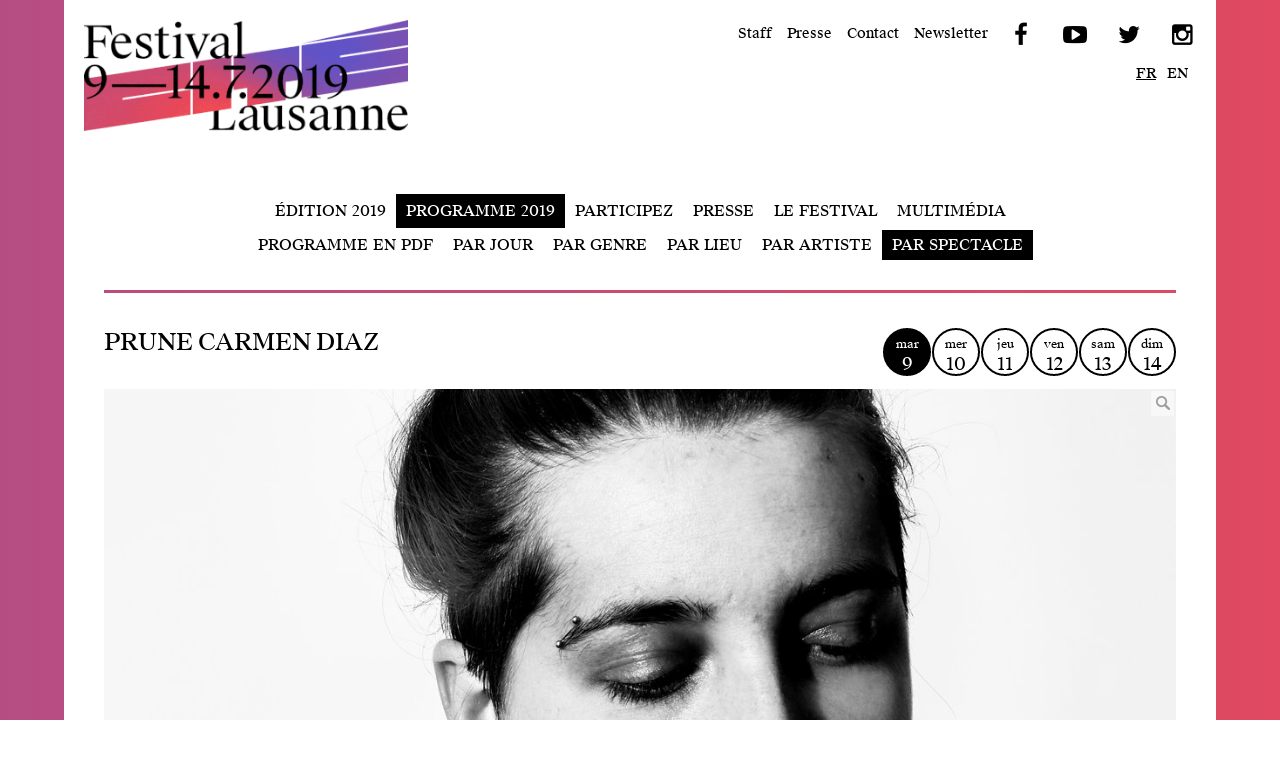

--- FILE ---
content_type: text/html; charset=utf-8
request_url: http://2019.festivalcite.ch/fr/programme-2019/spectacles/prune-carmen-diaz/
body_size: 5491
content:
<!doctype html>
<html lang="fr">
<head>
  <meta charset="utf-8">
  <meta http-equiv="X-UA-Compatible" content="IE=edge,chrome=1">
  <meta name="viewport" content="width=device-width, initial-scale=1.0, minimum-scale=1.0, maximum-scale=1.5" />
  <title>Prune Carmen Diaz - Programme 2019  - Festival de la Cit&eacute; Lausanne &ndash; 48e &eacute;dition du 9 au 14 juillet 2019</title>
  <meta name="description" content="">
  <meta name="author" content="Festival de la Cité" />

  <script>document.documentElement.className = 'js loading';</script>

<link rel="apple-touch-icon" sizes="180x180" href="/static/images/2019/apple-touch-icon.png">
<link rel="icon" type="image/png" sizes="32x32" href="/static/images/2019/favicon-32x32.png">
<link rel="icon" type="image/png" sizes="16x16" href="/static/images/2019/favicon-16x16.png">
<link rel="manifest" href="/static/images/2019/site.webmanifest">
<link rel="mask-icon" href="/static/images/2019/safari-pinned-tab.svg" color="#5bbad5">
<link rel="shortcut icon" href="/static/images/2019/favicon.ico">
<meta name="msapplication-TileColor" content="#ffffff">
<meta name="msapplication-config" content="/static/images/2019/browserconfig.xml">
<meta name="theme-color" content="#ffffff">

    <link rel="stylesheet" href="/static/CACHE/css/bf488c5af9d2.css" type="text/css" />

  

  
<script type="text/javascript">
    var addthis_config = {ui_language: "fr"}
</script>

  

  

</head>
<body  class="l-2 ">
    <header>
        <div class="site-wrap wrap">
            <a class="banner-thumb thumb" href="/fr/">
                <h1>Festival de la cit&eacute; de Lausanne - du 4 au 9 juillet 2017 - 46&egrave;me &eacute;dition</h1>
            </a>
            
        </div>

        <a class="menu-button button" href="#nav">Menu</a>
    </header>

    

    
<div class="bottom-site-wrap top-site-wrap site-wrap wrap clear">
    <div class="show-intro"><ul class="day-index index block"><li><a class="day-block block  on " href="/fr/programme-2019/date/2019/7/9/">mar<span>9</span></a></li><li><a class="day-block block " href="/fr/programme-2019/date/2019/7/10/">mer<span>10</span></a></li><li><a class="day-block block " href="/fr/programme-2019/date/2019/7/11/">jeu<span>11</span></a></li><li><a class="day-block block " href="/fr/programme-2019/date/2019/7/12/">ven<span>12</span></a></li><li><a class="day-block block " href="/fr/programme-2019/date/2019/7/13/">sam<span>13</span></a></li><li><a class="day-block block " href="/fr/programme-2019/date/2019/7/14/">dim<span>14</span></a></li></ul><h2 style="display:inline-block">Prune Carmen Diaz</h2><p class="text-5"></p></div><div class="slides_wrap wrap"><ul class="index"><li class="img_slide"><a title="Prune Carmen Diaz" class="lightbox" href="/media/ul/shows/Pruno-2_2.800.jpg"><img src="/media/ul/shows/Pruno-2_2.1230x695.jpg" width="1230" height="695" /><span class="mag"></span></a></li></ul></div><div class="r-block block"><h4 class="first l">Horaires</h4><table class="times-table" style="margin-left: -6px; width: calc(100% + 12px);"><tr style="background-color: "><td style="padding-left: 6px; padding-right: 6px; padding-top: 4px"><b>Mardi 9 juillet</b></td></tr><tr class="time-tr"><td style="padding-left: 6px; padding-right: 6px; padding-bottom: 4px">
                    21:30 - 22:30: Jardin du Petit Théâtre
                </td></tr></table></div

    ><div class="c-block block"><p class="show-artists">
            Prune Carmen Diaz
            
                (CH)
            
        </p><p class="show-meta"><strong>Musique contemporaine</strong></p><!-- AddThis Button BEGIN --><div class="share-block block addthis_toolbox addthis_default_style"><a class="addthis_button_facebook_like" fb:like:layout="button_count"></a><a class="addthis_button_tweet"></a><a class="addthis_button_email"></a></div><script type="text/javascript" src="http://s7.addthis.com/js/250/addthis_widget.js"></script><!-- AddThis Button END --><p>Prune&#160;Carmen&#160;Diaz,&#160;artiste&#160;plastique&#160;et&#160;chanteuse&#160;autodidacte,&#160;a&#160;signé&#160;avec&#160;"December"&#160;son&#160;premier&#160;single&#160;</p><p>chez&#160;Hummus&#160;Records.&#160;Des&#160;balades&#160;soul&#160;lofi&#160;arrangées&#160;à&#160;l’ancienne,&#160;habitées&#160;par&#160;sa&#160;voix&#160;ténébreuse&#160;et&#160;ses&#160;</span></p><p>textes&#160;pluvieux.&#160;Elle&#160;est&#160;accompagnée&#160;sur&#160;scène&#160;par&#160;Louis&#160;Jucker&#160;aux&#160;claviers&#160;et&#160;à&#160;la&#160;guitare.&#160;</span></p><p>Leur&#160;deux&#160;voix&#160;se&#160;mélangent&#160;en&#160;des&#160;arrangements&#160;minimaux&#160;joués&#160;d'un&#160;doigt&#160;et&#160;chantés&#160;avec&#160;tout&#160;le&#160;coeur.&#160;</p><p>Carte Blanche d'Hummus Records</p><iframe width="460" height="259" src="https://www.youtube.com/embed/orQsljOoKFk?feature=oembed" frameborder="0" allow="accelerometer; autoplay; encrypted-media; gyroscope; picture-in-picture" allowfullscreen></iframe><h4 class="l">Galerie</h4><ul class="gallery-index index v2"><li><a title="&lt;a href=&quot;/programme-2019/spectacles/prune-carmen-diaz/&quot;&gt;Prune Carmen Diaz&lt;/a&gt; - &lt;span class=&quot;credits&quot;&gt;Michel Bertholet&lt;/span&gt;" class="lightbox" href="/media/ul/gallery/190709_prunecarmendiaz_petittheatre_michel_bertholet_01.jpg.800.jpg"><img class="tinted" src="/media/ul/gallery/190709_prunecarmendiaz_petittheatre_michel_bertholet_01.jpg.200x125.jpg" width="200" height="125" /></a><a href="/fr/programme-2019/spectacles/prune-carmen-diaz/">Prune Carmen Diaz</a> - <span class="credits">Michel Bertholet</span><p></li><li><a title="&lt;a href=&quot;/programme-2019/spectacles/prune-carmen-diaz/&quot;&gt;Prune Carmen Diaz&lt;/a&gt; - &lt;span class=&quot;credits&quot;&gt;Michel Bertholet&lt;/span&gt;" class="lightbox" href="/media/ul/gallery/190709_prunecarmendiaz_petittheatre_michel_bertholet_01.800.jpg"><img class="tinted" src="/media/ul/gallery/190709_prunecarmendiaz_petittheatre_michel_bertholet_01.200x125.jpg" width="200" height="125" /></a><a href="/fr/programme-2019/spectacles/prune-carmen-diaz/">Prune Carmen Diaz</a> - <span class="credits">Michel Bertholet</span><p></li></ul></div

    ><div class="r-block block"></div>


    
    <div class="partners-block block">
    
    
    <ul class="gallery-index index v3">
        <li><a class="partner-thumb thumb micro-partner-thumb" href="https://byfassbind.com/hotel/lausanne/" style="background-image:url('/media/ul/homepage/partners/Logo_Fassbind.jpeg.jpg');" >Hotel Lausanne by Fassbind</a></li><li><a class="partner-thumb thumb micro-partner-thumb" href="http://www.entraide.ch/" style="background-image:url('/media/ul/homepage/partners/loro_web.jpg');" >Loterie Romande</a></li><li><a class="partner-thumb thumb micro-partner-thumb" href="http://www.vd.ch/" style="background-image:url('/media/ul/homepage/partners/SITE_1.png');" >Canton de Vaud</a></li><li><a class="partner-thumb thumb micro-partner-thumb" href="http://www.lausanne.ch/sil" style="background-image:url('/media/ul/homepage/partners/sil_1.jpg');" >SIL</a></li><li><a class="partner-thumb thumb micro-partner-thumb" href="http://www.lausanne.ch/" style="background-image:url('/media/ul/homepage/partners/Logo_Lausanne_2_lignes_4C_1.png');" >Ville de Lausanne</a></li><li><a class="partner-thumb thumb micro-partner-thumb" href="http://www.net4all.ch/" style="background-image:url('/media/ul/homepage/partners/logonet4all_signature2015_web.jpg');" >Net4all</a></li><li><a class="partner-thumb thumb micro-partner-thumb" href="https://lanebuleuse.ch/" style="background-image:url('/media/ul/homepage/partners/logoya1.jpg');" >La Nébuleuse</a></li><li><a class="partner-thumb thumb micro-partner-thumb" href="https://www.pointvert.ch/" style="background-image:url('/media/ul/homepage/partners/Point_Vert.jpg');" >Point Vert</a></li><li><a class="partner-thumb thumb micro-partner-thumb" href="http://www.24heures.ch/" style="background-image:url('/media/ul/homepage/partners/site_24heures.png');" >24 heures</a></li><li><a class="partner-thumb thumb micro-partner-thumb" href="https://ch.ambafrance.org/" style="background-image:url('/media/ul/homepage/partners/logoAmb-SuisseRVB.jpeg');" >Ambassade de France en Suisse</a></li><li><a class="partner-thumb thumb micro-partner-thumb" href="http://www.lepetittheatre.ch/" style="background-image:url('/media/ul/homepage/partners/logoLPT_1.jpg');" >Le Petit Théâtre</a></li><li><a class="partner-thumb thumb micro-partner-thumb" href="https://www.suisa.ch/en/home.html" style="background-image:url('/media/ul/homepage/partners/fondation_suisa_standard_color_72dpi_1_Qk20Rbu.jpg');" >SUISA</a></li>
    </ul>
    
    </div>
    

</div>


    <nav class="toggle @1024-hidden" id="nav">
        <div class="site-wrap wrap">
            
            <ul class="nav-index index" id="level-1">
                <li><a class="parent-nav-button nav-button button" href="#edition-2019-m-index"><span>Édition 2019</span></a><ul id="edition-2019-m-index" class="l1-sub-index sub-index index"><li><a class="back-button button" href="#edition-2019-m-index">Édition 2019</a></li><li><a class="nav-button button" href="/fr/edition-2019/editos/"><span>Éditos</span></a></li><li><a class="nav-button button" href="/fr/edition-2019/bilan/"><span>Bilan</span></a></li><li><a class="nav-button button" href="/fr/edition-2019/plan-du-festival-copy/"><span>Plan et implantation du Festival </span></a></li><li><a class="nav-button button" href="/fr/edition-2019/visuel-de-laffiche/"><span>Visuel de l'Affiche</span></a></li><li><a class="parent-nav-button nav-button button" href="#edition-2019informations-m-index"><span>Informations Pratiques</span></a><ul id="edition-2019informations-m-index" class="l2-sub-index sub-index index"><li><a class="back-button button" href="#edition-2019informations-m-index">Informations Pratiques</a></li><li><a class="nav-button button" href="/fr/edition-2019/informations/informations-pratiques/"><span>Informations Pratiques</span></a></li><li><a class="nav-button button" href="/fr/edition-2019/informations/transports/"><span>Transports & Accès</span></a></li><li><a class="nav-button button" href="/fr/edition-2019/informations/hebergement/"><span>Hébergement</span></a></li><li><a class="nav-button button" href="/fr/edition-2019/informations/table-dhotes-gastrolausanne/"><span>Table d'hôtes GastroLausanne</span></a></li></ul></li></ul></li><li><a class="parent-nav-button nav-button button selected" href="#programme-2019-m-index"><span>Programme <em>2019</em></span></a><ul id="programme-2019-m-index" class="l1-sub-index sub-index index"><li><a class="back-button button" href="#programme-2019-m-index">Programme <em>2019</em></a></li><li><a class="nav-button button" href="/fr/programme-2019/programme-officiel/"><span>Programme en PDF</span></a></li><li><a class="parent-nav-button nav-button button" href="#programme-2019dates-m-index"><span>Par jour</span></a><ul id="programme-2019dates-m-index" class="l2-sub-index sub-index index"><li><a class="back-button button" href="#programme-2019dates-m-index">Par jour</a></li><li><a class="nav-button button" href="/fr/programme-2019/date/2019/7/9/"><span>mardi 9</span></a></li><li><a class="nav-button button" href="/fr/programme-2019/date/2019/7/10/"><span>mercredi 10</span></a></li><li><a class="nav-button button" href="/fr/programme-2019/date/2019/7/11/"><span>jeudi 11</span></a></li><li><a class="nav-button button" href="/fr/programme-2019/date/2019/7/12/"><span>vendredi 12</span></a></li><li><a class="nav-button button" href="/fr/programme-2019/date/2019/7/13/"><span>samedi 13</span></a></li><li><a class="nav-button button" href="/fr/programme-2019/date/2019/7/14/"><span>dimanche 14</span></a></li></ul></li><li><a class="parent-nav-button nav-button button" href="#programme-2019genres-m-index"><span>Par genre</span></a><ul id="programme-2019genres-m-index" class="l2-sub-index sub-index index"><li><a class="back-button button" href="#programme-2019genres-m-index">Par genre</a></li><li><a class="nav-button button" href="/fr/programme-2019/genres/arts-vivants/"><span>Arts Vivants & Installations</span></a></li><li><a class="nav-button button" href="/fr/programme-2019/genres/jeune-public/"><span>Jeune public & Tout public</span></a></li><li><a class="nav-button button" href="/fr/programme-2019/genres/musique-classique/"><span>Musique classique & Jazz</span></a></li><li><a class="nav-button button" href="/fr/programme-2019/genres/musiques-actuelles/"><span>Musiques actuelles</span></a></li></ul></li><li><a class="nav-button button" href="/fr/programme-2019/lieux/"><span>Par lieu</span></a></li><li><a class="nav-button button" href="/fr/programme-2019/artists/"><span>Par artiste</span></a></li><li><a class="nav-button button selected" href="/fr/programme-2019/spectacles/"><span>Par spectacle</span></a></li></ul></li><li><a class="parent-nav-button nav-button button" href="#participez-m-index"><span>Participez</span></a><ul id="participez-m-index" class="l1-sub-index sub-index index"><li><a class="back-button button" href="#participez-m-index">Participez</a></li><li><a class="nav-button button" href="/fr/participez/staff/"><span>Staff</span></a></li><li><a class="nav-button button" href="/fr/participez/amis/"><span>Devenez Ami.e.s du Festival</span></a></li><li><a class="nav-button button" href="/fr/participez/participant/"><span>Appel à participant.e.s</span></a></li></ul></li><li><a class="parent-nav-button nav-button button" href="#presse-m-index"><span>Presse</span></a><ul id="presse-m-index" class="l1-sub-index sub-index index"><li><a class="back-button button" href="#presse-m-index">Presse</a></li><li><a class="nav-button button" href="/fr/presse/presse2/"><span>Presse</span></a></li><li><a class="nav-button button" href="/fr/presse/communiques/"><span>Communiqués</span></a></li><li><a class="nav-button button" href="/fr/presse/revue-de-presse/"><span>Revue de presse</span></a></li><li><a class="nav-button button" href="http://festivalcite.us10.list-manage.com/subscribe?u=c7045a27f2a6644cd92709255&amp;id=de9a600a98"><span>Newsletter</span></a></li></ul></li><li><a class="parent-nav-button nav-button button" href="#festival-de-la-cite-m-index"><span>Le Festival</span></a><ul id="festival-de-la-cite-m-index" class="l1-sub-index sub-index index"><li><a class="back-button button" href="#festival-de-la-cite-m-index">Le Festival</a></li><li><a class="nav-button button" href="/fr/festival-de-la-cite/presentation-du-festival/"><span>A propos</span></a></li><li><a class="nav-button button" href="/fr/festival-de-la-cite/fondation-festival-cite/"><span>Fondation</span></a></li><li><a class="nav-button button" href="/fr/festival-de-la-cite/organisation-equipe/"><span>Equipe</span></a></li><li><a class="nav-button button" href="/fr/festival-de-la-cite/partenaires-copy/"><span>Partenaires </span></a></li><li><a class="nav-button button" href="/fr/festival-de-la-cite/remerciements/"><span>Remerciements</span></a></li><li><a class="nav-button button" href="/fr/festival-de-la-cite/historique-et-archives/"><span>Archives et Historique</span></a></li><li><a class="nav-button button" href="/fr/festival-de-la-cite/artistes-invitees-depuis-2016/"><span>Artistes invité.e.s depuis 2016</span></a></li></ul></li><li><a class="parent-nav-button nav-button button" href="#multimedia-m-index"><span>Multimédia</span></a><ul id="multimedia-m-index" class="l1-sub-index sub-index index"><li><a class="back-button button" href="#multimedia-m-index">Multimédia</a></li><li><a class="parent-nav-button nav-button button" href="#multimediaphotos-m-index"><span>Photos</span></a><ul id="multimediaphotos-m-index" class="l2-sub-index sub-index index"><li><a class="back-button button" href="#multimediaphotos-m-index">Photos</a></li><li><a class="nav-button button" href="/fr/multimedia/photos/71/"><span>Mardi 9 juillet</span></a></li><li><a class="nav-button button" href="/fr/multimedia/photos/77/"><span>Mercredi 10 juillet</span></a></li><li><a class="nav-button button" href="/fr/multimedia/photos/78/"><span>Jeudi 11 juillet</span></a></li><li><a class="nav-button button" href="/fr/multimedia/photos/79/"><span>Vendredi 12 juillet</span></a></li><li><a class="nav-button button" href="/fr/multimedia/photos/80/"><span>Samedi 13 juillet</span></a></li><li><a class="nav-button button" href="/fr/multimedia/photos/81/"><span>Dimanche 14 juillet</span></a></li></ul></li><li><a class="parent-nav-button nav-button button" href="#multimediavideos-m-index"><span>Vidéos</span></a><ul id="multimediavideos-m-index" class="l2-sub-index sub-index index"><li><a class="back-button button" href="#multimediavideos-m-index">Vidéos</a></li><li><a class="nav-button button" href="/fr/multimedia/videos/highlights-2019/"><span>VIDEOS 2019</span></a></li></ul></li></ul></li>
            </ul>
            
        </div>
    </nav>
    
    
      

    <nav class="@1024-visible 1 2" >
      <div class="site-wrap wrap">
      <ul class="desktop-nav-index nav-index index">
          <li><a class="nav-button button" href="/fr/edition-2019/editos/"><span>Édition 2019</span></a></li><li><a class="nav-button button selected" href="/fr/programme-2019/"><span>Programme <em>2019</em></span></a></li><ul id="programme-2019-desktop-index" class="sub-index index  active"><li><a class="nav-button button" href="/fr/programme-2019/programme-officiel/"><span>Programme en PDF</span></a></li><li><a class="nav-button button" href="/fr/programme-2019/dates/"><span>Par jour</span></a></li><li><a class="nav-button button" href="/fr/programme-2019/genres/"><span>Par genre</span></a></li><li><a class="nav-button button" href="/fr/programme-2019/lieux/"><span>Par lieu</span></a></li><li><a class="nav-button button" href="/fr/programme-2019/artists/"><span>Par artiste</span></a></li><li><a class="nav-button button selected" href="/fr/programme-2019/spectacles/"><span>Par spectacle</span></a></li></ul><li><a class="nav-button button" href="/fr/participez/staff/"><span>Participez</span></a></li><li><a class="nav-button button" href="/fr/presse/presse2/"><span>Presse</span></a></li><li><a class="nav-button button" href="/fr/festival-de-la-cite/presentation-du-festival/"><span>Le Festival</span></a></li><li><a class="nav-button button" href="/fr/multimedia/"><span>Multimédia</span></a></li>
      </ul>
    </div>
    </nav>
  
      
  

    <footer>
        <div class="site-wrap wrap">

            <ul class="link-index index" id="meta-links">
                <li><a href="/fr/participez/staff/">Staff</a></li>
                <li><a href="/fr/presse/">Presse</a></li>
                <!-- li><a href="/fr/festival-de-la-cite/espace-pro/">Pro</a></li -->
                <li><a href="/fr/festival-de-la-cite/contacts/">Contact</a></li>
                <li class="last"><a href="/fr/presse/newsletter/">Newsletter</a></li>
            </ul>
            
<ul class="lang-index link-index index">
    <li><a class=" active" href="/fr/programme-2019/spectacles/prune-carmen-diaz/">fr</a></li><li class="last"><a class="" href="/en/programme-2019/spectacles/prune-carmen-diaz/">en</a></li>
</ul>


            <ul class="social-index index">
    <li>
        <a class="icon-facebook social-button button" href="http://www.facebook.com/pages/Festival-de-la-Cit%C3%A9-Lausanne/135535829850878" class="popup">
        Facebook
        </a>
    </li

    ><li>
        <a class="icon-youtube-play social-button button" href="https://www.youtube.com/channel/UCx12GN5PjwHkIlMo3Eb7s0w">
            YouTube
        </a>
    </li

    ><li>
        <a class="icon-twitter social-button button" href="http://twitter.com/festivalcite" class="popup">
            Twitter
        </a>
    </li

    ><li>
        <a class="icon-instagramm social-button button" href="http://instagram.com/festivalcite" class="popup">
            Instagram
        </a>
    </li>
</ul>
            

            <script type="text/html" id="iphone_app_alert">
              <p><a href="https://itunes.apple.com/app/id659607638">T&eacute;l&eacute;charger notre application iPhone</a></p>
              <a class="close_button button" href="#close">Close</a>
            </script>
        </div>
    </footer>

  <!--[if lt IE 9]><script src="/static/js/es5-shim.min.js"></script><![endif]-->
  <script type="text/javascript" src="/static/CACHE/js/a9e6584fa575.js"></script>

  <!--[if lte IE 9]><script src="/static/js/jquery.transition.ie.js"></script><![endif]-->
  

  
    

  

  
  <script type="text/javascript">
    var _gaq = _gaq || [];
    _gaq.push(['_setAccount', 'UA-22026551-1']);
    _gaq.push(['_setDomainName', '.festivalcite.ch']);
    _gaq.push(['_trackPageview']);

    (function() {
      var ga = document.createElement('script'); ga.type = 'text/javascript'; ga.async = true;
      ga.src = ('https:' == document.location.protocol ? 'https://ssl' : 'http://www') + '.google-analytics.com/ga.js';
      var s = document.getElementsByTagName('script')[0]; s.parentNode.insertBefore(ga, s);
    })();
  </script>
  
</body>
</html>


--- FILE ---
content_type: text/css
request_url: http://2019.festivalcite.ch/static/CACHE/css/bf488c5af9d2.css
body_size: 26268
content:
/*
@font-face {
    font-family: 'Garaje53';
    src: url('/static/css/fonts/garaje_53_uni_black-webfont.eot?067e88428ea9');
    src: url('/static/css/fonts/garaje_53_uni_black-webfont.eot?#iefix') format('embedded-opentype'),
         url('/static/css/fonts/garaje_53_uni_black-webfont.woff2?067e88428ea9') format('woff2'),
         url('/static/css/fonts/garaje_53_uni_black-webfont.woff?067e88428ea9') format('woff');
    font-weight: normal;
    font-style: normal;
}
*/

@font-face{
  font-family:"SuisseWorks";
  src: url('/static/fonts/suisse-works-book/SuisseWorks-Book-WebS.woff?067e88428ea9') format("woff");
  font-style: normal;
  font-weight: normal;
}

@font-face{
   font-family:"SuisseWorksRegular";
   src: url('/static/fonts/suisse-works-regular/SuisseWorks-Regular-WebS.woff?067e88428ea9') format("woff");
   font-style: normal;
   font-weight: normal;
}

/*
@font-face{
  font-family:"GT Pressura Mono Light";
  src: url('/static/fonts/GT-Pressura-Mono-Light.woff?067e88428ea9') format("woff");
  font-style: normal;
  font-weight: normal;
}
@font-face{
  font-family:"GT Pressura Mono Light Italic";
  src: url('/static/fonts/GT-Pressura-Mono-Light-Italic.woff?067e88428ea9') format("woff");
  font-style: normal;
  font-weight: normal;
}

*/


@font-face {
  font-family: 'cite-social';
  src: url('/static/css/fonts/cite-social.eot?67586849');
  src: url('/static/css/fonts/cite-social.eot?67586849#iefix') format('embedded-opentype'),
       url('/static/css/fonts/cite-social.woff?67586849') format('woff'),
       url('/static/css/fonts/cite-social.ttf?67586849') format('truetype'),
       url('/static/css/fonts/cite-social.svg?67586849#cite-social') format('svg');
  font-weight: normal;
  font-style: normal;
}
/* Chrome hack: SVG is rendered more smooth in Windozze. 100% magic, uncomment if you need it. */
/* Note, that will break hinting! In other OS-es font will be not as sharp as it could be */
/*
@media screen and (-webkit-min-device-pixel-ratio:0) {
  @font-face {
    font-family: 'cite-social';
    src: url('/static/font/cite-social.svg?67586849#cite-social') format('svg');
  }
}
*/

 [class^="icon-"]:before, [class*=" icon-"]:before {
  font-family: "cite-social";
  font-style: normal;
  font-weight: normal;
  speak: none;

  display: inline-block;
  text-decoration: inherit;
  width: 1em;
  margin-right: .2em;
  text-align: center;
  /* opacity: .8; */

  /* For safety - reset parent styles, that can break glyph codes*/
  font-variant: normal;
  text-transform: none;

  /* fix buttons height, for twitter bootstrap */
  line-height: 1em;

  /* Animation center compensation - margins should be symmetric */
  /* remove if not needed */
  margin-left: .2em;

  /* you can be more comfortable with increased icons size */
  /* font-size: 120%; */

  /* Font smoothing. That was taken from TWBS */
  -webkit-font-smoothing: antialiased;
  -moz-osx-font-smoothing: grayscale;

  /* Uncomment for 3D effect */
  /* text-shadow: 1px 1px 1px rgba(127, 127, 127, 0.3); */
}

.icon-youtube-play:before { content: '\e800'; }
.icon-twitter:before { content: '\e801'; }
.icon-instagramm:before { content: '\e802'; }
.icon-facebook:before { content: '\e808'; }


/**
 * jQuery lightBox plugin
 * This jQuery plugin was inspired and based on Lightbox 2 by Lokesh Dhakar (http://www.huddletogether.com/projects/lightbox2/)
 * and adapted to me for use like a plugin from jQuery.
 * @name jquery-lightbox-0.5.css
 * @author Leandro Vieira Pinho - http://leandrovieira.com
 * @version 0.5
 * @date April 11, 2008
 * @category jQuery plugin
 * @copyright (c) 2008 Leandro Vieira Pinho (leandrovieira.com)
 * @license CCAttribution-ShareAlike 2.5 Brazil - http://creativecommons.org/licenses/by-sa/2.5/br/deed.en_US
 * @example Visit http://leandrovieira.com/projects/jquery/lightbox/ for more informations about this jQuery plugin
 */
#jquery-overlay {
	position: absolute;
	top: 0;
	left: 0;
	z-index: 90;
	width: 100%;
	height: 500px;
}
#jquery-lightbox {
	position: absolute;
	top: 0;
	left: 0;
	width: 100%;
	z-index: 100;
	text-align: center;
	line-height: 0;
}
#jquery-lightbox a img { border: none; }
#lightbox-container-image-box {
	position: relative;
	background-color: #fff;
	width: 250px;
	height: 250px;
	margin: 0 auto;
}
#lightbox-container-image { padding: 10px; }
#lightbox-loading {
	position: absolute;
	top: 40%;
	left: 0%;
	height: 25%;
	width: 100%;
	text-align: center;
	line-height: 0;
}
#lightbox-nav {
	position: absolute;
	top: 0;
	left: 0;
	height: 100%;
	width: 100%;
	z-index: 10;
}
#lightbox-container-image-box > #lightbox-nav { left: 0; }
#lightbox-nav a { outline: none;}
#lightbox-nav-btnPrev, #lightbox-nav-btnNext {
	width: 49%;
	height: 100%;
	zoom: 1;
	display: block;
}
#lightbox-nav-btnPrev { 
	left: 0; 
	float: left;
}
#lightbox-nav-btnNext { 
	right: 0; 
	float: right;
}
#lightbox-container-image-data-box {
	font: 10px Verdana, Helvetica, sans-serif;
	background-color: #fff;
	margin: 0 auto;
	line-height: 1.4em;
	overflow: auto;
	width: 100%;
	padding: 0 10px 0;
}
#lightbox-container-image-data {
	padding: 0 10px; 
	color: #666; 
}
#lightbox-container-image-data #lightbox-image-details { 
	width: 70%; 
	float: left; 
	text-align: left; 
}	
#lightbox-image-details-caption { font-weight: bold; }
#lightbox-image-details-currentNumber {
	display: block; 
	clear: left; 
	padding-bottom: 1.0em;	
}			
#lightbox-secNav-btnClose {
	width: 80px; 
	float: right;
	padding-bottom: 0.7em;	
}

body {
    text-align:center;
    color: black;
}
a,
a:active {
    color: blue;
    text-decoration:underline;
}

a:hover {
    color: black;
    text-decoration:none;
}

h3 a, h2 a { color: #444 !important;}

p { margin-bottom:1.2em; }

.cms-content ul {margin-bottom:1.5em}
.cms-content ul li {margin-bottom:0.4em}
.cms-content p { line-height:1.3em}
.cms-content p img.left {
    float:left;
    margin: 0 1em 1em 0;
}

.cms-content p img.right {
    float:right;
    margin: 0 0 1em 1em;
}

nav ul, nav li {
    list-style-type:none;
}

.bread-crumb span {
    color: black;
}

div.bread-crumb {
    font-size:11px;
    margin-bottom:20px;
}

.cms-content,
.show-description,
.gallery-contenet-blocks{
    font-size:12px;
    margin-bottom:20px;
}

.main-partner-conainer h3 {
    margin-top:20px;
}

.shows-list,
.shows-list li {
    list-style-type:none;
    padding:0;
    margin:0
}
.artist-list-col1 {margin-right:5em;}

.shows-list li a {
    line-height: 1.6em;
}

#email-collection-form label {
    display:block;
    font-size:14px;
}
#email-collection-form label.error {
    color:red;
}
#email-collection-form input.text {
    font-size:16px;
    line-height:16px;
}
#program-list-container h3 {
    font-weight:bold;
}

.a1-block a.file {
display:block;

}

.l_hidden { display: none; }


.text-right {
    text-align: right;
}

.article {
    clear:left;
}

.article img {
    float:left;
    margin: 0 1em 1em 0;
}


.events-table tr td {
    padding: 7px 10px;
    font-size: 0.875rem;
}
.events-table tr.even  {
    background-color: #FFFBDA;
    background-color: rgba(255, 251, 218, 0.70);
}


.events-table {margin-bottom:20px}


.events-table .event-when {width:190px}
.events-table .event-when .hour {font-weight:bold}
.events-table .event-what {width:250px}
.events-table .event-who  {width:240px}


.stand-list .events-table .event-when {width: 200px}
.stand-list .events-table .event-what {width: 450px}
.stand-list .events-table .event-who {width: 300px}



.show-gallery, .show-gallery li { list-style-type:none; padding:0; margin:0}

.show-right-col ul {
    margin:0;
    list-style-type:none;
}

.related-show-links li {
    margin-bottom: 1em;
}
.related-show-links li span {
    color: #777;
}

.show-right-col h4 {
    margin:5px 0;
}
.show-right-col h4.related_shows {
    margin-top:1.5em;
    font-weight: bold
}

.show-right-col h4.first {margin-top:0}

.show-detail-event-date {
    font-weight:bold;
    margin-bottom:0;
}
.show-detail-event-loc,
.show-detail-event-time {
    margin-bottom:0;
}

.show-desc {margin-bottom:20px}

.show-artists { font-weight:bold; margin-bottom:0}

#right-col .show-details h2 { margin-bottom:0}
#right-col .show-details h3 { margin-bottom:20px}

.show-details .show-video {
    margin-bottom:10px;
}
.show-details .show-credits p {
    margin-bottom:5px;
}

.image-credits {
    position: absolute;
    bottom: 0;
    left: 0;
    color: #e3e3e3;
    font-style:italic;
    font-size: 0.6875rem;
    padding: 0.25rem 0.3875rem;
    background-color: rgba(0,0,0,0.5);
}

.show-details .show-gallery-container {
    position:relative;
}
.show-details .show-gallery-container .mag {
    position:absolute;
    top:0;
    right:0;
    display:block;
    width:23px;
    height:25px;
    background: white url('/static/css/img/mag.png?067e88428ea9') no-repeat 5px 5px ;
    opacity: 0.5;
    -moz-opacity: 0.5;
    filter:alpha(opacity=50);
}
.show-details .share-block {
    float:right;
    margin: 0 0 1em 1em;
    padding: 0.5em 0.5em 0 0.5em;
    border: 1px solid #ddd;
    width:100px;
}
.show-details .share-block span {color: #444 !important;}
.show-details .share-block a.at300b  {
    overflow:hidden;
    height:28px;
}
.show-details .share-block a.addthis_button_email {
    height:25px;
}
a.reserver-bouton {
    display:block;
    width:auto;
    height:41px;
    line-height:41px;
    background-color: #FFFBDA ;
    text-align:center;
    color: #cdcdcd;
    font-size:18px;
    font-weight:bold;
    margin:0 auto;
    margin-top:20px;
    border: 1px solid #cdcdcd;
    font-family: "GT Pressura Mono Light",Impact,sans-serif;
    text-transform: uppercase;
}
a.reserver-bouton:hover {
    color: #FFFBDA;
    background-color: #cdcdcd;
}
a.reserver-bouton.left-align {
    margin-left:0;
}
/* template.normalise.css

   Much borrowed from Normalize.css:
   http://github.com/necolas/normalize.css

   Also parts from blueprint:
   http://blueprintcss.org/

   And a few ideas from html5boilerplate:
   http://html5boilerplate.com/

   Normalisation for forms can be found in template.forms.css. Similarly,
   most normalisation for typography can be found in template.typography.css.
*/


/* html5 */

/* This is very important. We give his the strongest possible selector. */
html > body template {
	display: none !important;
}

article,
aside,
details,
dialog,
figcaption,
figure,
footer,
header,
hgroup,
nav,
section,
summary {
	display: block;
}

audio,
canvas,
video {
	display: inline-block;
}


/* Reset */

html {
	/* Corrects text resizing oddly in IE6/7 when body font-size is set using em units
	   http://clagnut.com/blog/348/#c790 */
	font-size: 100%;
	/* Prevents iOS text size adjust after orientation change, without disabling user zoom
	   www.456bereastreet.com/archive/201012/controlling_text_size_in_safari_for_ios_without_disabling_user_zoom/ */
	-webkit-text-size-adjust: 100%;
	-ms-text-size-adjust: 100%;
}

html, body, div, span,
object, iframe, canvas, img, svg, audio,
h1, h2, h3, h4, h5, h6, p, blockquote, pre,
a, abbr, acronym, address, code, time,
del, dfn, em, img, q, dl, dt, dd, ol, ul, li,
table, caption, tbody, tfoot, thead, tr, th, td,
article, aside, dialog, figure, footer, header,
hgroup, nav, section {
	/* Here's what makes Bolt a little different. Border box.
	   It'a a breath of fresh air to work with.

	   Box-sizing breaks in IE8 when min- or max- width or height
	   are defined, and in FF when min- or max- height are defined
	   but height is auto. These cases are feature detected and the
	   classes:

	   min-width_border-box
	   min-width_content-box
	   min-height_border-box
	   min-height_content-box

	   applied to the html element, allowing you to style to overcome
	   these problems. */
	-webkit-box-sizing: border-box;
	   -moz-box-sizing: border-box;
	    -ms-box-sizing: border-box;
	        box-sizing: border-box;

	/* Set the dimensions of backgrounds to the limits of the
	   padding box. */
	-webkit-background-origin: padding-box;
	   -moz-background-origin: padding;
	        background-origin: padding-box;

	/* Default to backgrounds that don't repeat. */
	background-repeat: no-repeat;
}

:before,
:after {
	/* Default to backgrounds that don't repeat. */
	background-repeat: no-repeat;
}

body {
	padding: 0;
	margin: 0;
}

p,
dl,
menu,
ol,
ul,
dd {
	/* margins set differently in IE6/7 */
	margin: 0;
}

menu,
ol,
ul {
	/* paddings set differently in IE6/7 */
	padding: 0 0 0 2.5em;
}

a:focus {
	/* Outline displays oddly in Chrome */
	outline: thin dotted;
}

a:hover,
a:active {
	/* Improves readability when focused and also mouse hovered in all browsers
	   people.opera.com/patrickl/experiments/keyboard/test */
	outline: 0;
}

mark {
	/* styling not present in IE6/7/8/9 */
	background: #ff0;
	color: #000;
}

img,
svg,
canvas,
video,
object,
embed,
iframe {
	/* Media are most often used as block level elements. */
	display: block;
	border: 0;
}

img,
svg,
canvas,
video {
	height: auto;
}

img {
	/* Improves image quality when scaled in IE7
	   code.flickr.com/blog/2008/11/12/on-ui-quality-the-little-things-client-side-image-resizing/ */
	-ms-interpolation-mode: bicubic;
}

svg:not(:root) {
	/* Overflow displayed oddly in IE9 */
	overflow: hidden;
}

audio:not([controls]) {
	/* Prevents modern browsers from displaying 'audio' without controls
	   Remove excess height in iOS5 devices */
	display: none;
	height: 0;
}

figure {
	margin: 0;
}

table {
	/* Remove most spacing between table cells. They still need
	   'cellspacing="0"' in the markup. */
	border-collapse: collapse;
	border-spacing: 0;
}

caption,
th,
td {
	text-align: left;
	font-weight: normal;
}

table,
td,
th {
	vertical-align: top;
}

th,
td {
	padding: 0;
}

[hidden] {
	/* styling for 'hidden' attribute not present in IE7/8/9, FF3, S4. */
	display: none;
}

[placeholder]:focus::-webkit-input-placeholder {
	/* Get rid of persistent placeholders in webkit, where the placeholder
	   hangs around like an old fart. More here:
	   http://adactio.com/journal/6147/
	*/
	color: transparent;
}

[placeholder]:focus::-moz-placeholder {
	/* Get rid of persistent placeholders in Firefox. */
	color: transparent;
}

[draggable] {
	/* Make draggable elements draggable in WebKit */
	-webkit-user-drag: element;

	-webkit-user-select: none;
	   -moz-user-select: none;
	    -ms-user-select: none;

	cursor: move;
}

[draggable="false"] {
 	-webkit-user-drag: none;

	-webkit-user-select: text;
	   -moz-user-select: text;
	    -ms-user-select: text;

	cursor: auto;
}


/* Default print styles. */

@media print {
	@page {
	  margin: 0.5cm;
	}

	html,
	body {
	  background: transparent;
	  text-shadow: none !important;
	}

	/* Display external links after their text. */
	a[href^="http://"],
	a[href^="http://"]:visited,
	a[href^="https://"],
	a[href^="https://"]:visited {
		text-decoration: underline;
	}

	a[href^="http://"]:after,
	a[href^="https://"]:after {
		content: " [" attr(href) "] ";
		font-size: 0.9167em;
		opacity: 0.75;
	}

	pre,
	blockquote,
	tr,
	img {
		page-break-inside: avoid;
	}

	h1, h2, h3, h4, h5, h6 {
		page-break-after: avoid;
	}

	/* css-discuss.incutio.com/wiki/Printing_Tables */
	thead {
		display: table-header-group;
	}

	p, h2, h3, h4, h5, h6 {
		orphans: 3;
		widows: 3;
	}
}

/* template.typography.css
   
   Developed using ideas from:
   www.blueprintcss.org
   www.webtypography.net */

body {
	font-family: Helvetica, Arial, sans-serif;

	/* Enable kerning in FF and WebKit. */
	text-rendering: optimizeLegibility;
}

pre,
code,
kbd,
samp {
	/* Corrects font family set oddly in IE6, S4/5, Chrome
	   en.wikipedia.org/wiki/User:Davidgothberg/Test59 */
	font-family: monospace, serif;
	font-family: 'Andale Mono', 'Lucida Console', monospace;
	font-size: 1em;
}

pre {
	/* www.pathf.com/blogs/2008/05/formatting-quoted-code-in-blog-posts-css21-white-space-pre-wrap/ */
	white-space: pre; /* CSS2 */
	white-space: pre-wrap; /* CSS2.1 */
	/*white-space: pre-line; /* CSS3 (and 2.1 as well, actually) */
	word-wrap: break-word; /* IE */
}

a:focus,
a:hover {
	text-decoration: underline;
}

a {
	text-decoration: none;
}

a:link {
	/* j.mp/webkit-tap-highlight-color */
	-webkit-tap-highlight-color: rgba(0,0,0,0.25);
}

/* Block elements */

p,
h1,
h2,
h3,
h4,
h5,
h6 {
	font-weight: normal;
	margin-bottom: 0;
}

h1,
h2,
h3,
h4,
h5,
h6 {
	-webkit-hyphens: none;
	   -moz-hyphens: none;
	    -ms-hyphens: none;
	        hy­phens: none;
}

hr                { height: 0; border-width: 0; border-bottom: 1px solid black; margin-top: -1px; }


dl {
	/* Clearfix, because children of definition list are floated. */
	zoom: 1;
}

dl:after {
	/* Clearfix, because children of definition list are floated. */
	content: " ";
	visibility: hidden;
	display: block;
	clear: both;
	font-size: 0;
	height: 0;
}

dt                { float: left; clear: both; text-align: right; width: 22.75%; font-weight: bold; }
dd                { float: right; text-align: left; width: 74.25%; }

ul                { list-style-type: disc; }
ol                { list-style-type: decimal; }

blockquote        { font-style: italic; font-family: Georgia, serif; }
blockquote:before { content: "\201C"; font-size: 3em; color: #484848; float: left; margin-left: -0.6em; line-height: 0.92em; }

p:first-child,
h1:first-child,
h2:first-child,
h3:first-child,
h4:first-child,
h5:first-child,
h6:first-child,
ul:first-child,
ol:first-child,
dl:first-child,
li:first-child,
dt:first-child,
dd:first-child,
blockquote:first-child {
	/* Typographic blocks should not cause a gap at the top of
	   text blocks. That's what padding is for. */
	margin-top: 0;
}

p:empty,
h1:empty,
h2:empty,
h3:empty,
h4:empty,
h5:empty,
h6:empty,
ul:empty,
ol:empty,
dl:empty,
li:empty,
dt:empty,
dd:empty,
blockquote:empty {
	/* Hide any typographic block that is empty. This is a bit
	   contraversial, but helps correct style errors in blocks
	   of user input where the html has ended up dodgy. Include
	   bolt.debug.css to see empty blocks highlighted. */
	display: none;
}

p > img,
p > svg,
p > video,
p > canvas,
p > object,
p > embed,
p > iframe,
li > img,
li > svg,
li > video,
li > canvas,
li > object,
li > embed,
li > iframe,
dd > img,
dd > svg,
dd > video,
dd > canvas,
dd > object,
dd > embed,
dd > iframe {
	/* Don't allow media to break out of container bounds. */
	max-width: 100%;
}

/* Inline elements */

abbr[title]       { border-bottom: 1px dotted; }

b,
strong,
dfn               { font-weight: bold; }
em,
dfn               { font-style: italic; }
small             { font-size: 0.8333em; }
sup,
sub               { line-height: 0; font-size: 0.8333em; position: relative; vertical-align: baseline; }
sup               { top: -0.5em; }
sub               { bottom: -0.25em; }

q                 { quotes: none; }
q:before,
q:after           { content: ''; content: none; }

time              { text-transform: uppercase; }

abbr              { letter-spacing: 0.1em; }
pre,
code,
tt                { font-family: 'andale mono', 'lucida console', monospace; }
del               { opacity: 0.5; filter: alpha(opacity=50%); text-decoration: line-through; }

/* Tables */

table             { width:100%; }
th                { font-weight: bold; }
tfoot             { font-style: italic; }
caption           { background-color: inherit; }

/* Classes */

.last             { margin-bottom: 0; }
.note             { font-style: italic; }

/* Selection */

::selection {
	background:rgba(27,117,186,0.8);
	color:rgb(255,255,255);
}
::-moz-selection {
	background:rgba(27,117,186,0.8);
	color:rgb(255,255,255);
}
::-webkit-selection {
	background:rgba(27,117,186,0.8);
	color:rgb(255,255,255);
}
/* bolt.classes.css

   Defines base classes and common extended classes, mostly for layout. */


/* .wrap */

.wrap {
	display: block;
	/* Set as position parent. */
	position: relative;
	/* Wraps automatically centre themselves. */
	margin: 0 auto;
}

.wrap > img,
.wrap > svg,
.wrap > video,
.wrap > canvas,
.wrap > object,
.wrap > embed,
.wrap > iframe {
	/* Don't allow media to break out of container bounds. */
	max-width: 100%;
}

.slides_wrap {
	overflow: hidden;
}


/* .block */

.block {
	display: block;
	/* Set as position parent */
	position: relative;
	/* Set them up to play nice as inline-blocks. */
	vertical-align: top;
	overflow: visible;
	/* Negate possible spacing when .block is used on
	   something typographic. A <p>, for example. */
	margin: 0;
	padding: 0;
}

.block > img,
.block > svg,
.block > video,
.block > canvas,
.block > object,
.block > embed,
.block > iframe {
	/* Don't allow media to break out of container bounds. */
	max-width: 100%;
}


/* .col */

.col {
	/* This inline-block method produces nice flow, and with a bit of
	   head scratching can be used for liquid columns with fixed gutters,
	   or even mixed fixed and liquid columns, all with arbitrary content
	   order. However, it is a little susceptible to rounding errors, and
	   requires spaceless html. */
	
	position: relative;
	
	/* For those pour souls who don't understand inline-block (IE7). */
	display: inline-block;
	display: inline !IE7;
	vertical-align: top;
	
	/* Stop content pushing column wider than it should be */
	overflow: visible;
	width: 100%;
}


/* .panel */

.panel {
	display: block;
	/* Set as position parent. */
	position: relative;
}


/* .layer */

.layer {
	/* Permit possible scrollbars. */
	overflow: auto;
	
	/* Make layer occupy the whole of the area in its position parent. */
	position: absolute;
	top: 0;
	right: 0;
	bottom: 0;
	left: 0;
	
	/* Height and width override the top, right, bottom, left declaration.
	   To use height and width we must change the box model to make sure
	   padding and border do not make the layer bigger than its container.
	   The technique above does not work for iframes and can break as soon
	   as height or width are declared, but the technique below will not
	   work in IE7, where the box model can't be changed. */
	width: 100%;
	height: 100%;
	
	/* Make the corners of layers the same as their parents', allowing you
	   to use layers as screens over specific elements. */
	-webkit-border-radius: inherit;
	   -moz-border-radius: inherit;
	        border-radius: inherit;
}

.screen_layer {
	background-color: rgba(0,0,0,0.6);
}

.pushscroll_layer {
	/* A technique for hiding scrollbars by nesting two layers, and pushing
	   the scrollbars on the inner .scroll_layer outside the hidden boundary
	   of the outer .pushscroll_layer. */
	   
	/* These values, representing the thickness of a scrollbar, should be
	   overriden by feature testing with some js */
	padding-right: 16px;
	padding-bottom: 16px;
	
	overflow: hidden;
	width: 100%;
	height: 100%;
	
	/* Make sure we're using the right box model for this technique */
	-webkit-box-sizing: content-box;
	   -moz-box-sizing: content-box;
	    -ms-box-sizing: content-box;
	        box-sizing: content-box;
}

.dialog_layer {
	position: fixed;
}

.middle,
.dialog_layer {
	/* Center inline-block contents horizontally */
	text-align: center;
}

.middle:before,
.dialog_layer:before {
	/* Center inline-block contents vertically */
	display: inline-block;
	content: '';
	height: 100%;
	width: 0;
	vertical-align: middle;
}

.middle > *,
.dialog_layer > * {
	text-align: left;
}

/* TODO: We should be able to merge the .gif technique with
   the <canvas> technique, so that when canvas is not available
   the gif displays - can we set the gif as background to the
   canvas and still expect it to display? */

/* Use a .gif as a loading icon */

/*
.loading_layer {
		display: none;
		background-position: 50% 50%;
		background-image: url('/static/images/loading-icon-16-white.gif');
		background-color: transparent;
		background-repeat: no-repeat;
}*/

/* Use a <canvas> as a loading icon */
.loading_layer,
.dialog_layer {
	background-image: none;
	background-color: rgba(31, 32, 33, 0.746094);
	z-index: 4;
}

.loading_layer > canvas {
	position: absolute;
	left: 50%;
	top: 50%;
	width: 80px;
	height: 80px;
	margin-left: -40px;
	margin-top: -40px;
}


/* .dialog */

.middle > *,
.dialog {
	/* Use inline-block to make dialog collapse
	   to the width of its contents. */
	display: inline-block;
	
	/* Center the dialog vertically, working in tandem
	   with the :before rule of .dialog_layer. */
	vertical-align: middle;
	
	/* But let's make sure it doesn't touch the top or
	   bottom. */
	margin-top: 2.5em;
	margin-bottom: 2.5em;
}

.dialog {
	/* Act as position parent */
	position: relative;
	
	padding: 0.8333em;
	margin: 0;
	max-width: 72%;
	
	background-color: white;
	
 	-webkit-border-radius: 0.3333em;
	   -moz-border-radius: 0.3333em;
	        border-radius: 0.3333em;
	
	-webkit-box-shadow: 0 2px 24px rgba(0,0,0,0.6);
	   -moz-box-shadow: 0 2px 24px rgba(0,0,0,0.6);
	        box-shadow: 0 2px 24px rgba(0,0,0,0.6);
}

.dialog > img,
.dialog > svg,
.dialog > video,
.dialog > canvas,
.dialog > object,
.dialog > embed,
.dialog > iframe {
	/* Don't allow media to break out of container bounds. */
	max-width: 100%;
}

.dialog > img,
.dialog > svg,
.dialog > video,
.dialog > canvas {
	/* Allow images to rescale freely. */
	height: auto;
}

.dialog > .close_button,
.dialog > .close_thumb {
	position: absolute;
	top: -16px;
	top: -1rem;
	right: -16px;
	right: -1rem;
	
	-webkit-box-shadow: 0 0 24px rgba(0,0,0,0.6);
	   -moz-box-shadow: 0 0 24px rgba(0,0,0,0.6);
	        box-shadow: 0 0 24px rgba(0,0,0,0.6);
}





/* .index
   
   To be applied to <ul>, <ol> and <dl> elements, when you want them to
   be displayed in a non-default style. Defines styles for lists of
   inline-blocks like buttons, thumbs or toolbars, as well as lists
   with dividers. */

.index {
	/* Remove default styling from list items. */
	list-style: none;
	margin: 0;
	padding: 0;
}

.index > li {
	/* Specifically remove default margin and padding from
	   list items in case some typography rules have added
	   these back in after the reset. */
	margin: 0;
	padding: 0;
	
	/* Make index items act as position parents. */
	position: relative;
}

.index > li:first-child {
	margin-top: 0;
}

.dropdown_index {
	padding: 0.5em 0;
}

.dropdown_index > li {
	margin-right: 0;
}

.dropdown_index > li > a {
	display: block;
	white-space: nowrap;
	width: 100%;
	padding-left: 10px;
	padding-right: 10px;
	font-size: 0.9167em;
	font-weight: bold;
}

.index > li > .menu_button {
	width: 100%;
}

.dots_index > li > .thumb {
	vertical-align: top;
}

.dots_index {
  text-align: center;
}

@media print {
	.dots_index {
		display: none;
	}
}

.tabs_index > li {
	/* Stop content pushing li wider than it should be */
	overflow: visible;
	margin-right: 0;
}

.two_tabs_index > li        { width: 50%; }
.three_tabs_index > li      { width: 33.33%; }
.four_tabs_index > li       { width: 25%; }
.five_tabs_index > li       { width: 20%; }
.six_tabs_index > li        { width: 16.66%; }
.seven_tabs_index > li      { width: 14.28%; }
.eight_tabs_index > li      { width: 12.5%; }

.tabs_index > li:last-child { margin-right: 0; }
.tabs_index > li.last       { margin-right: 0; }

.tabs_index > li > .tab_button {
	width: 100%;
}

.crumbs_index,
.crumbs_index > li {
	white-space: nowrap;
}

.crumbs_index > li + li {
	padding-left: 1.5em;
}

.crumbs_index > li + li:before {
	content: "▶";
	font-size: 0.75em;
	display: inline-block;
	display: inline !IE7;
	vertical-align: baseline;
	width: 2em;
	text-align: center;
	margin-left: -2em;
	margin-right: 0;
}

.crumbs_index > li > .button {
	width: 100%;
}

.tabs_index > li > .button,
.crumbs_index > li > .button,
.buttons_index > li > .button,
.thumbs_index > li > .thumb {
	/* Handle lists that contain just a single type of item. If 
	   buttons or thumbs are aligned to the baseline, there will be
	   a gap below them. */
	vertical-align: top;
}

.action-index {
	/* Send action buttons over to the right */
	text-align: right;
}


/* .index classes with horizontal layout.
		
	 Simulate a bunch of blocks pushed against each other horizontally
	 by using inline-block layout to create a horizontal effect. Because
	 they're in the flow, children must have no space between them in
	 the html.
*/

.inline_index,
.tabs_index,
.dots_index,
.crumbs_index,
.action-index {
	/* To form grids with a horizontal index, line-height
	   needs to be smaller than the items in the index. */
	line-height: 0;
}

.inline_index > li,
.tabs_index > li,
.dots_index > li,
.crumbs_index > li,
.action-index > li {
	display: inline-block;
	vertical-align: top;
}

.inline_index > li:first-child,
.tabs_index > li:first-child,
.dots_index > li:first-child,
.crumbs_index > li:first-child,
.action-index > li:first-child {
	margin-left: 0;
}


.horizontal > input[type='radio'],
.horizontal > input[type='checkbox'] {
	/* Percentage heights on checkboxes can make them dissapear. */
	height: auto;
	width: auto;
	margin-top: 0.25em;
}

.horizontal.index > dt,
.horizontal.index > dd {
	margin: 0;
}
.horizontal.index > dt,
.horizontal.index > dd {
	width: 160px;
	line-height: 1.6em;
}
.horizontal.index > dt {
	vertical-align: text-bottom;
}
.horizontal.index > dd {
	vertical-align: text-top;
	/* reset the margin that usually indents a dd */
	margin-left: 0;
	/* Move it down by one line-height */
	margin-top: 1.6667em;
	/* Move it left with a negative margin accounting for size, padding and margin of dt */
	margin-left: -166px;
	/* Space at the bottom for when the items wrap */
	margin-bottom: 1.6667em;
}


/* .card */

.card {
	display: block;
	min-height: 84px;
	
	padding-top: 10px; 
	padding-right: 10px;
	padding-bottom: 0;
	padding-left: 84px;
	
	/* Act as position parent */
	position: relative;
	
	/* A card is meant to have drag data attached. */
	-webkit-user-drag: element;
}

.card > .thumb {
	/* Cards have thumbs. Put them on the left by default. */
	position: absolute;
	top: 0;
	left: 0;
}

.card a,
.card img {
	-webkit-user-drag: none;
}


/* .thumb */

.thumb {
	display: inline-block;
	vertical-align: top;
	overflow: hidden;
	
	/* Hide overflowing text. This technique is better
	   than using -ve text-indent because IE7 moves
	   the background image with the text-indent. */
	padding-top: 64px;
	height: 0;
	width: 64px;
	
	-webkit-background-size: cover;
	   -moz-background-size: cover;
	     -o-background-size: cover;
	        background-size: cover;

	/* background-position is set for the case where an image is used as the 
	   the background. 50% to keep it centred, and 33% because faces are often
	   centred in the upper portion of the image. */
	background-position: 50% 33%;
	background-repeat: no-repeat;
	
	text-decoration: none;
	color: inherit;
}

@media print {
	.thumb {
		/* Encourage webkit to print background image. */
		-webkit-print-color-adjust: exact;
	}
}

.banner_thumb {
	display: block;
	width: auto;
}

.text_thumb,
.text_thumbs .thumb {
	/* Make the text show below the thumb. Text appears
		 outside of the box - ie, it overflows - so that
		 we dont see any more of the image than necessary. */
	overflow: visible;
	white-space: nowrap;
	text-align: center;
	margin-bottom: 1em;
	line-height: 2.3333em;
	
	font-size: 0.9167em;
	font-weight: bold;
	color: rgb(100,100,100);
}

.text_thumb > span {
	/* We can't use text-overflow because overflow is
	   visible, so if you want to truncate the text you
	   need to put a span inside the thumb. */
	overflow: hidden;
	display: block;
	text-align: center;
	white-space: nowrap;
	-ms-text-overflow: ellipsis;
	 -o-text-overflow: ellipsis;
			text-overflow: ellipsis;
}

.browser_thumb {
	width: 64px;
	padding-top: 64px;
	height: 2em;
	line-height: 2em;
	font-size: 0.8333em;
	overflow: visible;
	text-align: center;
	font-weight: bold;
	background-repeat: no-repeat;
	background-size: auto;
	white-space: nowrap;
	
	background-image: url('/static/bolt/images/thumbs/browser_logos.png');
	-moz-background-size: 342px 64px;
	     background-size: 342px 64px;
}

.chrome_browser_thumb		{ background-position: -5px 0; }
.firefox_browser_thumb	{ background-position: -75px 0; }
.opera_browser_thumb		{ background-position: -140px 0; }
.safari_browser_thumb		{ background-position: -205px 0; }
.ie_browser_thumb				{ background-position: -272px 0; }

.chromeframe_browser_thumb {
	background-image: url('/images/thumbs/logo_chromeframe.gif');
	background-position: 0 0;
	
	-moz-background-size: 64px 64px;
			 background-size: 64px 64px;
}

.fb_thumb,
.tw_thumb,
.yt_thumb {
	padding-top: 20px;
	width: 20px;
	overflow: hidden;
	background-image: url('/static/bolt/images/thumbs/logos_social.png?3cc4194e24cc');
}

.fb_thumb { background-position: 0 0; }
.tw_thumb { background-position: -25px 0; }
.yt_thumb { background-position: -49px 0; }

.dot_thumb {
	font-size: 1.75em;
	opacity: 0.6;
	color: #484848;
	width: 0.8571em;
	padding-top: 0.8571em;
	line-height:  0.8571em;
}

.dot_thumb:after {
	content: '●';
	position: absolute;
	top: 0;
	left: 0;
	width: 100%;
	height: 100%;
	vertical-align: middle;
	text-align: center;
}

.dot_thumb.on,
.dot_thumb:hover,
.dot_thumb:focus {
	opacity: 1;
}


/* .button */

button {
	/* buttons have standard padding that needs to be avoided. */
	padding-top: 0;
	padding-bottom: 0;
	/* And they don't automatically inherit font styles. */
	font-size: inherit;
	font-family: inherit;

	-webkit-hyphens: none;
	   -moz-hyphens: none;
	    -ms-hyphens: none;
	        hy­phens: none;
}

.button:hover,
.button:focus {
	/* If button is link, it may have hover styles. */
	text-decoration: none;
}

button,
.button {
	display: inline-block;
	position: relative;
	
	cursor: pointer;
	
	width: auto;
	height: 2em;
	/* button elements ignore line-height, centering text automaticaly. */
	line-height: 2em;
	padding-left: 0.75em;
	padding-right: 0.75em;
	vertical-align: baseline;
	
	overflow: hidden;
	white-space: nowrap;
	text-overflow: ellipsis;
	text-align: center;
	text-decoration: none;
	
	background-repeat: no-repeat;
	border-width: 0;

	-webkit-background-clip: padding-box;
	   -moz-background-clip: padding-box;
	    -ms-background-clip: padding-box;
	     -o-background-clip: padding-box;
	        background-clip: padding-box;

	-webkit-background-origin: padding-box;
	   -moz-background-origin: padding;
	   -moz-background-origin: padding-box;
	    -ms-background-origin: padding-box;
	     -o-background-origin: padding-box;
	        background-origin: padding-box;
}

button:hover,
.button:hover {
	color: rgb(63,63,63);
}

button.loading,
.button.loading {
	opacity: 0.4;
}

.button > input[type="radio"],
.button > input[type="checkbox"] {
	display: inline;
	height: auto;
	vertical-align: baseline;
	margin-right: 0.5em;
	/* Stop radio's left edges getting cut off inside buttons. */
	margin-left: 1px;
}

.radio_button,
.checkbox_button {
	/* Overflow will hide the browser generated error messages. No no no. */
	overflow: visible;
}

/* Select boxes and file inputs wrapped in buttons for
   restyling, like this:

   <label class="button" for="select">
     <span class="value">Price range</span>
     <select id="select">
       <option value="0">...</option>
     </select>
   </label>
   
   When JavaScript is not enabled, we don't want to hide
   the select, as that would remove the ability to see
   the current value. */

.button > select,
.button > input[type="file"],
.button > input[type="submit"] {
	position: absolute;
	display: block;
	top: 0;
	left: 0;
	bottom: 0;
	right: 0;
	width: 100%;
	height: 100%;
	padding: 0;
	cursor: pointer;
	z-index: 2;
}

.js .button > select,
.js .button > input[type="file"],
.js .button > input[type="submit"] {
	-webkit-appearance: none;
	opacity: 0;
}

.menu_button,
.tab_button {
	padding-left: 0.8333em;
	padding-right: 0.8333em;
	
	/* Remove default border and shadow */
	
	-webkit-box-shadow: none;
	   -moz-box-shadow: none;
	        box-shadow: none;
	
	-webkit-border-radius: 0;
	   -moz-border-radius: 0;
	        border-radius: 0;
}

.tab_button {
	/* Set up z-index to interact with tabs below the tab_buttons.
	   Tab buttons in the off state go under active tabs. */
	z-index: 1;
}

.tab_button.on,
.tab_button:active {
	/* Tab buttons in the on state appear over active tabs, and
	   they should display all their text. */
	z-index: 3;
	overflow: visible;
}

.menu_button {
	text-align: left;
}

.close_button {
	width: 32px;
	width: 2rem;
	height: 0;
	padding-top: 28px;
	padding-top: 1.75rem;

	color: white;
	background: #444444;
	border: 2px solid white;

	-webkit-border-radius: 1rem;
	   -moz-border-radius: 1rem;
	        border-radius: 1rem;
}

.close_button:hover {
	color: white;
}

.close_button:after {
	content: '✖';
	display: block;
	position: absolute;
	font-size: 18px;
	font-size: 1.125rem;
	top: 0;
	left: 0;
	width: 100%;
	height: 100%;
	text-align: center;
	line-height: 28px;
	line-height: 1.75rem;
}

.select_button {
	padding-right: 2.25em;
	text-align: left;
}

.select_button:after {
  content: '▼';
  display: block;
  position: absolute;
  font-size: inherit;
  line-height: inherit;
  top: 0;
  right: 0.5em;
  opacity: 0.25;
  z-index: 1;
}


/* .tab, .slide */

.tab,
.slide {
	display: inline-block;
	vertical-align: top;
	position: relative;
	width: 100%;
	/* Give tabs and slides the same origin despite being inline-blocks. */
	margin-right: -100%;
}


/* .popdown, .dropdown */

.popdown,
.dropdown {
	display: block;
	/* Hiding overflow causes problems in IE7 when the dropdown's container
	   is narrower than the dropdown's content. I'm not sure we have any real
	   reason to hide it. Probably if you're animating height to reveal you
	   want this. */
	/*overflow: hidden;*/
	position: absolute;
	/* They should appear over the top of following content. */
	z-index: 3;
}


/* Transitions */

.js .tip,
.js .tab,
.js .slide,
.js .layer,
.js .popdown,
.js .dropdown {
	/* A nice bit of hardware acceleration should help the transitions run
	   smoothly. */
	-webkit-transform: translate3d(0,0,0);
	   -moz-transform: translate3d(0,0,0);
	    -ms-transform: translate3d(0,0,0);
	     -o-transform: translate3d(0,0,0);
	        transform: translate3d(0,0,0);
}

.js .tab,
.js .dialog_layer,
.js .loading_layer {
	visibility: hidden;
	opacity: 0;
	z-index: 1;
	
	-webkit-transition-property: opacity, visibility;
	   -moz-transition-property: opacity, visibility;
	    -ms-transition-property: opacity, visibility;
	     -o-transition-property: opacity, visibility;
	        transition-property: opacity, visibility;

	-webkit-transition-duration: 120ms;
	   -moz-transition-duration: 120ms;
	    -ms-transition-duration: 120ms;
	     -o-transition-duration: 120ms;
	        transition-duration: 120ms;

	-webkit-transition-timing-function: ease-in;
	   -moz-transition-timing-function: ease-in;
	    -ms-transition-timing-function: ease-in;
	     -o-transition-timing-function: ease-in;
	        transition-timing-function: ease-in;
}

.js .tab.active,
.js .dialog_layer.active,
.js .loading .loading_layer {
	visibility: visible;
	opacity: 1;
	z-index: 2;
	
	-webkit-transition-timing-function: ease-out;
	   -moz-transition-timing-function: ease-out;
	    -ms-transition-timing-function: ease-out;
	     -o-transition-timing-function: ease-out;
	        transition-timing-function: ease-out;
}

.js .slide {
	/* By default all slides are positioned off to the left. */ 
	left: -100%;
	
	/* Slides have no height by default to stop them influencing
	   scrollbars when they are not active. */
	height: 0;
	overflow: hidden;
	z-index: 1;

	-webkit-touch-callout: none;
	  -webkit-user-select: none;
	     -moz-user-select: none;
	      -ms-user-select: none;
	          user-select: none;
	
	-webkit-transition-property: left, height;
	   -moz-transition-property: left, height;
	    -ms-transition-property: left, height;
	     -o-transition-property: left, height;
	        transition-property: left, height;

	-webkit-transition-duration: 333ms;
	   -moz-transition-duration: 333ms;
	    -ms-transition-duration: 333ms;
	     -o-transition-duration: 333ms;
	        transition-duration: 333ms;
	
	-webkit-transition-timing-function: cubic-bezier(0.1, 0.7, 0.7, 1);
	   -moz-transition-timing-function: cubic-bezier(0.1, 0.7, 0.7, 1);
	    -ms-transition-timing-function: cubic-bezier(0.1, 0.7, 0.7, 1);
	     -o-transition-timing-function: cubic-bezier(0.1, 0.7, 0.7, 1);
	        transition-timing-function: cubic-bezier(0.1, 0.7, 0.7, 1);
}

.js .slide.active {
	/* The .active slide is positioned in the centre. */
	left: 0;
	height: auto;
	overflow: visible;
	z-index: 2;
}

.js .slide.active ~ .slide {
	/* All slides after the .active slide are positioned off to
	   the right. */
	left: 100%;
}

.js .slide.active ~ .slide.active {
	/* Except, of course, any that are still active. */
	left: 0;
}

.js .stacked_slide {
	left: 0;
}

@media print {
	.js .slide {
		position: static;
		left: 0;
		width: 34%;
		height: auto;
		margin-right: 3%;
	}

	.js .slide:nth-child(3n) {
		margin-right: 0;
	}
}

/* Transitions - .popdown, .dropdown, .tip */

.js .tip,
.js .popdown,
.js .dropdown {
	opacity: 0;
	visibility: hidden;
	
	-webkit-transition-property: opacity, visibility, transform;
	   -moz-transition-property: opacity, visibility, transform;
	    -ms-transition-property: opacity, visibility, transform;
	     -o-transition-property: opacity, visibility, transform;
	        transition-property: opacity, visibility, transform;
}

.js .popdown,
.js .dropdown {
	top: 2em;

	-webkit-transition-duration: 180ms;
	   -moz-transition-duration: 180ms;
	    -ms-transition-duration: 180ms;
	     -o-transition-duration: 180ms;
	        transition-duration: 180ms;

	-webkit-transition-timing-function: ease-out;
	   -moz-transition-timing-function: ease-out;
	    -ms-transition-timing-function: ease-out;
	     -o-transition-timing-function: ease-out;
	        transition-timing-function: ease-out;
}

.js .tip.active,
.js .popdown.active,
.js .dropdown.active {
	opacity: 1;
	visibility: visible;
}

.js .popdown.active,
.js .dropdown.active {
	-webkit-transform: translate3d(0, 0.3333rem, 0);
	   -moz-transform: translate3d(0, 0.3333rem, 0);
	    -ms-transform:   translate(0, 0.3333rem, 0);
	     -o-transform: translate3d(0, 0.3333rem, 0);
	        transform: translate3d(0, 0.3333rem, 0);

	-webkit-transition-duration: 60ms;
	   -moz-transition-duration: 60ms;
	    -ms-transition-duration: 60ms;
	     -o-transition-duration: 60ms;
	        transition-duration: 60ms;

	-webkit-transition-timing-function: ease-in;
	   -moz-transition-timing-function: ease-in;
	    -ms-transition-timing-function: ease-in;
	     -o-transition-timing-function: ease-in;
	        transition-timing-function: ease-in;
}

.tip {
	padding-top: 0.33em;
	padding-bottom: 0.33em;
	padding-left: 0.75em;
	padding-right: 0.75em;
	max-width: 20em;
}

.js .tip {
	position: absolute;
	z-index: 1;

	-webkit-transition-duration: 120ms;
	   -moz-transition-duration: 120ms;
	    -ms-transition-duration: 120ms;
	     -o-transition-duration: 120ms;
	        transition-duration: 120ms;

	-webkit-transition-timing-function: ease-in;
	   -moz-transition-timing-function: ease-in;
	    -ms-transition-timing-function: ease-in;
	     -o-transition-timing-function: ease-in;
	        transition-timing-function: ease-in;
}

.js .tip.active {
	z-index: 2;

	-webkit-transform: translate3d(0, -0.25rem, 0);
	   -moz-transform: translate3d(0, -0.25rem, 0);
	    -ms-transform:   translate(0, -0.25rem, 0);
	     -o-transform: translate3d(0, -0.25rem, 0);
	        transform: translate3d(0, -0.25rem, 0);

	-webkit-transition-timing-function: ease-out;
	   -moz-transition-timing-function: ease-out;
	    -ms-transition-timing-function: ease-out;
	     -o-transition-timing-function: ease-out;
	        transition-timing-function: ease-out;

	-webkit-transition-delay: 540ms;
	   -moz-transition-delay: 540ms;
	    -ms-transition-delay: 540ms;
	        transition-delay: 540ms;
}

@media all and (max-width: 30em) {
	.js .tip {
		/* Override offset given to it by JS when the
		   screen is too small. */
		left: 4% !important;
		margin-left: 0 !important;
		width: 92% !important;
		max-width: 92% !important;
	}
}

/* Transitions - cancel transitions. */

.notransition,
.notransition .slide,
.notransition .tab,
.notransition .popdown,
.notransition .dropdown,
.notransition .layer,
.notransition .tip {
	/* Potential source of bugs: -moz- must have units even with a 0 value,
	   or it doesn't read the rule. */
	-webkit-transition-duration: 0 !important;
	   -moz-transition-duration: 0ms !important;
	    -ms-transition-duration: 0 !important;
	        transition-duration: 0 !important;

	-webkit-transition-delay: 0 !important;
	   -moz-transition-delay: 0ms !important;
	    -ms-transition-delay: 0 !important;
	        transition-delay: 0 !important;
}


/* Utilities */

.hidden {
	display: none;
}

.js .disabled {
	opacity: 0.4;
}

.clear:after {
	visibility: hidden;
	display: block;
	font-size: 0;
	content: " ";
	clear: both;
	height: 0;
}

.tl, .tr, .bl, .br { position: absolute; }
.tl, .tr { top: 0; }
.bl, .br { bottom: 0; }
.tl, .bl { left: 0; }
.tr, .br { right: 0; }

.left { float: left; }
.right { float: right; }

.scroll {
	overflow: auto;
	/* Enable momentum scrolling. Unfortunately this is buggy. It doesn't
	   update the custom scrollbar during the momentum ease-out. Also, some
	   children get rendered improperly.
	   
	   Actually, it seems to have improved in iOS 6. */
	-webkit-overflow-scrolling: touch;
}

.scroll > * {
	/* Fixes iOS child rendering scrolling bug. Maybe.
	   http://stackoverflow.com/questions/7808110/css3-property-webkit-overflow-scrollingtouch-error */
	-webkit-transform: translateZ(0px);
}

.scroll::-webkit-scrollbar {
	/* Force scrollbars to display in mobile WebKit devices. For a demo
	   of scrollbar configurations:
	   http://trac.webkit.org/export/41842/trunk/LayoutTests/scrollbars/overflow-scrollbar-combinations.html
	*/
	width: 9px;
	height: 9px;
	background-color: transparent;
	-webkit-border-radius: 12px;
	        border-radius: 12px;
}

.scroll::-webkit-scrollbar-thumb:vertical,
.scroll::-webkit-scrollbar-thumb:horizontal {
	/* Approximate the style of the iPad's default scrollbars. (Can
	   probably do better, but this is quick). */
	background-color: #888888;
	border: 2px solid white;
	
	-webkit-border-radius: 12px;
	        border-radius: 12px;
}

.scroll::-webkit-scrollbar-thumb:vertical {
	min-height: 20px;
}

.scroll::-webkit-scrollbar-thumb:horizontal {
	min-width: 20px;
}

.scroll::-webkit-scrollbar-track-piece:disabled,
.scroll::-webkit-scrollbar-button:disabled {
	display: none !important;
}

.x_scroll {
	overflow-y: hidden;
}

.y_scroll {
	overflow-x: hidden;
}

.x_scroll.y_scroll {
	overflow: scroll;
}

.no_scroll {
	overflow: hidden;
}


/* table */

/* Orientate a table vertically, so that the <tr>s appear as columns, and
   <td>s appear on new rows. Use with caution. */

.v_table thead,
.v_table tbody,
.v_table tr {
	display: inline-block;
	display: inline !IE7;
}

.v_table {
	width: auto;
}

.v_table td {
	display: block;
}

/* Stripes tables and indexes. */

.striped_index > li:nth-child(even),
.striped_table > tbody > tr:nth-child(odd) > td,
.striped_table > tbody > tr:nth-child(odd) > th {
	background-color: rgba(15,15,15,0.08);
}

.striped_index > li,
.striped_table > thead > tr > td,
.striped_table > thead > tr > th,
.striped_table > tbody > tr > td,
.striped_table > tbody > tr > th {
	background-color: rgba(240,240,240,0.1);
}

.striped_table > tbody > tr:hover > td,
.striped_table > tbody > tr:hover > th {
	background-color: rgba(15,15,15,0.15);
}



/* hcard microformat (for reference)
	 http://microformats.org/wiki/hcard
*/

/*.vcard
	
	/* name - use .url for anything that is a link to this person's	 */
/*	.fn.n
/*		.nickname
/*		.given-name
/*		.additional-name
/*		.family-name
	
	/* name organisation - if the hcard is for an organisation .fn should also be set */
/*	.org
/*		.organization-name
/*		.organization-unit
	
	/* email (usually a link) */
/*	.email
/*		.type /* home, office, work, blah, blah */
	
/*	.photo
	
	/* address */
/*	.adr
/*		.street-address
/*		.locality
/*		.region
/*		.postal-code
/*		.country-name
	
/*	.tel
/*		.type /* home, work, etc. */

	/* use url for display of addresses of resources about this person - including instant messenger */
/*	.url */
body {
    /* Override some dumbass rules elsewhere. */
    text-align: left;
}

.button:focus {
	outline-width: 0;
}
html,
body {
	/*background: #e3e3e3;*/
	height: 100%;
}

@media screen and (min-width: 64em) {
	html {
		background-color: #e6e5e6;
	}
}

body > header {

	background-color: rgb(255, 248, 79);
	background-color: transparent;
}
/*
@media screen and (min-width: 64em) {
	body > header {
		background-color: transparent;
	}
}
*/
body > footer {
	margin-top: 2.5rem;
	background-color: white;
	padding-bottom: 2.5rem;
}

@media screen and (min-width: 64em) {
	body > header {
		background-color: transparent;
	}
	body > footer {
		background-color: transparent;

		position: absolute;
		top: 0;
		left: 0;
		right: 0;
		margin-top: 0;
		padding-bottom: 0;
	}

	body {
		padding-bottom: 2.5rem;
	}
}

header > .menu-button {
	position: absolute;
	top: 0;
	right: 0.375rem;
}

@media screen and (min-width: 22.5em) {
	header > .menu-button {
		right: 5%;
	}
}

@media screen and (min-width: 48em) {
	header > .menu-button {
		top: 0.25rem;
	}
}

@media screen and (min-width: 64em) {
	header > .site-wrap {
		padding-top: 1.25rem;
		padding-bottom: 5rem;
		/*
		background-color: transparent;
		border-color: transparent;
		*/
		background-color: white;
		border-color: white;
	}

	header > .menu-button {
		display: none;
	}


	header + .site-wrap,
	.top-site-wrap.site-wrap {
		padding: 1.25rem 0;
		background-color: white;
		/*min-height: 85%;*/
		/*
		margin-top: 34px;
		border-top-left-radius: 14px;
		border-top-right-radius: 14px;
		*/

	}

	.bottom-site-wrap {
		/*
		border-bottom-left-radius: 14px;
		border-bottom-right-radius: 14px;
		*/
		border-bottom: 1.25rem solid white;
	}
}

footer > .site-wrap {
	height: 9rem;
	padding-top: 1.25rem;
	border-top: 2px solid #cdcdcd;
}

@media screen and (min-width: 64em) {
	footer > .site-wrap {
		height: 0;
		border-top-width: 0;
		background-color: transparent;
		border-left-color: transparent;
		border-right-color: transparent;
	}
}

.site-wrap {
	width: 90%;
	max-width: 80rem;
}

.site-wrap > .line-block,
.site-wrap > .nav-index,
.a2-block > .page-index {
	margin-left: -5.5555%;
	margin-right: -5.5555%;
}

@media screen and (min-width: 48em) {
	.site-wrap > .nav-index,
	.a2-block > .page-index {
		margin-left: 0;
		margin-right: 0;
	}

	.site-wrap > .banner-thumb {
		margin-top: 0.6125rem;
		margin-bottom: 0.625rem;
	}

	.a2-block > .page-index {
		width: 100%;
		/*border-radius: 4px;*/
	}
}

@media screen and (min-width: 64em) {
	.site-wrap {
		border-left: 1.25rem solid white;
		border-right: 1.25rem solid white;
		background-color: white;
	}

	.site-wrap > .social-index {
		position: absolute;
		top: 1.25rem;
		right: 0;
	}

	.site-wrap > .line-block {
		margin-left: 0;
		margin-right: 0;
		margin-top: 0.625rem;
	}

	.site-wrap > .banner-thumb {
		margin-top: 0;
		margin-bottom: 0;

	}
}

.site-wrap > .link-index {
	position: absolute;
	left: 0;
	top: 1.25rem;
}

.site-wrap > .app-index {
	position: absolute;
	right: 0;
	top: 3.8125rem;
}

.link-index a {
	color: black;
	font-family: 'SuisseWorks';

}
.link-index a:hover {
	color: #32698a;
}

@media screen and (min-width: 64em) {
	.site-wrap > .link-index {
		right: 12.5rem;
		left: auto;
		top: 1rem;
	}
	.site-wrap > .lang-index {
		right: 0rem;
		left: auto;
		top: 3.5rem;
	}
	.lang-index a {
		text-transform: uppercase;
	}
	.lang-index a.active {text-decoration: underline}



	.site-wrap > .app-index {
		position: absolute;
		right: 0;
		top: 3.8125rem;
	}
}

/* .block */

.line-block {
	background-color: #E3E3E3;
	padding-left: 5.5555%;
	padding-right: 5.5555%;
	line-height: 1.625rem;
}

@media screen and (min-width: 64em) {
	.line-block {
		display: none;
		font-size: 0.875rem;
		line-height: 1.5625rem;
		padding-left: 0.9375rem;
		padding-right: 0;
	}
}


/* .index */

.link-index {
	padding-top: 0.3125rem;
}

.link-index > li {
	display: block;
	font-size: 0.875rem;
	line-height: 1.5625rem;
	padding: 0;
}

@media screen and (min-width: 64em) {
	.link-index > li {
		display: inline-block;
		/*border-right: 2px solid #cdcdcd;*/
		padding-right: 8px;
		padding-left: 3px;
	}

	.link-index > li:last-child {
		border: none;
	}
}

p.day-title {
    line-height: 32px;
    font-weight: bold;
    font-size: 110%;
    display: block;
}

.day-index {
	margin-left: -1px;
	margin-top: -1px;
	text-align: left;
}

.day-index > li {
	display: inline-block;
	vertical-align: top;
	margin-left: 1px;
	margin-top: 1px;
}

.day-index > li:first-child {
	margin-top: 1px;
}

.feature-block + .day-index {
	margin-top: 1.25rem;
}

.social-index {
	text-align: right;
}

.social-index > li {
	display: inline-block;
	margin-left: 1.5rem;
}

.social-index > li:first-child {
	margin-left: 0;
}

.app-index > li {
	display: block;
	margin-top: 0.625rem;
}

@media screen and (min-width: 48em) {
	.app-index > li {
		display: inline-block;
		margin-left: 0.625rem;
		margin-top: 0;
	}
}
.date-block {

	font-size: 1.15rem;
	line-height: 1.5rem;
	font-weight: bold;
	color: #4c565c;
	font-family: sans-serif;
}
.date-block span {
	text-transform: uppercase;;
}

/* .thumb */

.banner-thumb {
	padding-top: 110px;
	width: 170px;
	background-image: url('/static/images/2017-logo.svg?3cc4194e24cc');
	background-size: 300%;
	background-position: 0 0;
	margin: 10px 0;


}
/*
.banner-thumb:hover {
	background-image: url('/static/css/img/bandeausite-02.jpg?067e88428ea9');
}
*/
/*
@media screen and (min-width: 48em) {
	.banner-thumb {
		width: 20rem;
		padding-top: 4.5rem;
		background-position: 0 0;
	}
}
*/
@media screen and (min-width: 64em) {
	.banner-thumb {
		width: 170px;
        padding-top: 110px;
		background-image: url('/static/images/2017-logo.svg?3cc4194e24cc');
		background-size: 310%;
		background-position: 0 0;

	}

	.date-block {
		position: absolute;
		top: 75px;
		left: 175px;
	}


}

/* .button */

.menu-button {
	position: relative;
	line-height: 2.375rem;
	height: 2.5rem;
	margin-top: 0.3125rem;
	margin-bottom: 0.3125rem;
	padding-left: 1.8125rem;
	padding-right: 0.375rem;
	font-weight: bold;
	text-transform: uppercase;
	text-align: left;
	color: black;
	background-color: rgb(129, 212, 250);
	background-image: url('/static/images/sprites.svg?3cc4194e24cc');
	background-position: 0 0;
	background-size: auto auto;
	border: 2px solid black;
	border-radius: 3px;
	/*border-radius: 0.125rem;*/
}

.menu-button:hover {
	color: black;
}

.menu-button.on {
	height: 2.875rem;
	background-color: rgb(129, 212, 250);;
	border-color: #000;
	border-bottom-left-radius: 0;
	border-bottom-right-radius: 0x;
}

@media screen and (min-width: 48rem) {
	.menu-button.on {
		height: 2.875rem;
	}
}

.social-button,
.social-button:hover {
	font-weight: normal !important;
	height: 1.875rem;
	width: 1.875rem;
	line-height: 1.875rem;
	padding-right: 0.625rem;
	color: rgb(129, 212, 250);
	font-size: 24px;
	padding-left: 0;
	padding-right: 0;
	color: transparent;
	text-overflow: clip;
}


.social-button::before {
	color: black;
}
.social-button + .social-button {
	margin-left: 26px;
}
.social-button:hover::before {
	color: #32698a;
}


/* utilities */

@media screen and (max-width: 50em) {
	.mobile-hidden {
		display: none;
	}
}
.a1-block > a > img,
p > a > img {max-width: 100%;}

.persona-description {
	margin: 1rem 0;
	/*background-position: 0 0;*/
	/*background-size: auto 200px;*/
	/*padding-top: 220px;*/
}

#mc-embedded-subscribe-form, #mc-embedded-subscribe {margin: 2rem 0;}


/* site.nav.css

   The site navigation has three layouts:

   < 38em      (mobile)
   38em - 64em (tablet)
   64em >      (desktop)

   Each has different layout, transitions, and interactivity, so this CSS is
   necessarily a bit complicated. */

body > nav {
	position: absolute;
	top: 3.125rem;
	left: 0;
	right: 0;

	visibility: hidden;
	opacity: 0.01;
	z-index: 6;
	overflow: hidden;

	/* A nice bit of hardware acceleration should help the transitions run
	   smoothly. */
	-webkit-transform: translate3d(0,0,0);
	   -moz-transform: translate3d(0,0,0);
	    -ms-transform: translate3d(0,0,0);
	     -o-transform: translate3d(0,0,0);
	        transform: translate3d(0,0,0);

	-webkit-transition-property: opacity, visibility;
	   -moz-transition-property: opacity, visibility;
	    -ms-transition-property: opacity, visibility;
	     -o-transition-property: opacity, visibility;
	        transition-property: opacity, visibility;

	-webkit-transition-duration: 120ms;
	   -moz-transition-duration: 120ms;
	    -ms-transition-duration: 120ms;
	     -o-transition-duration: 120ms;
	        transition-duration: 120ms;

	-webkit-transition-timing-function: ease-in;
	   -moz-transition-timing-function: ease-in;
	    -ms-transition-timing-function: ease-in;
	     -o-transition-timing-function: ease-in;
	        transition-timing-function: ease-in;

	background-color: rgb(129, 212, 250);
}

body > nav.active {
	visibility: visible;
	opacity: 1;
}

@media screen and (min-width: 48em) {
	body > nav {
		/*top: 5.625rem;*/
		/*background-color: transparent;*/
	}

	body > nav > .site-wrap {
		/*background-color: black;*/
	}

	body > nav > .site-wrap::before {
		content: '';
		position: absolute;
		top: 0;
		left: 33.3333%;
		right: 0;
		bottom: 0;
		/*background-color: #cdcdcd;*/
	}
}

@media screen and (min-width: 64em) {
	body > nav {
		top: 9.0625rem;
		visibility: visible;
		opacity: 1;
		overflow: visible;
		background-color: transparent;
	}

	body > nav > .site-wrap {

		background-color: white;
		/*
		border: 2px solid #32698a;
		*/

	}

	body > nav > .site-wrap::before {
		content: none;
		background-color: transparent;
	}
}

nav > .site-wrap::after {
	/* Apply clearfix */
	visibility: hidden;
	display: block;
	font-size: 0;
	content: " ";
	clear: both;
	height: 0;
}


/* .index */

.nav-index {
	padding-top: 1.25rem;
	padding-bottom: 0.625rem;

	-webkit-transition-property: -webkit-transform;
	   -moz-transition-property:    -moz-transform;
	    -ms-transition-property:     -ms-transform;
	     -o-transition-property:      -o-transform;
	        transition-property:         transform;

	-webkit-transition-duration: 200ms;
	   -moz-transition-duration: 200ms;
	    -ms-transition-duration: 200ms;
	     -o-transition-duration: 200ms;
	        transition-duration: 200ms;

	-webkit-transition-timing-function: ease-out;
	   -moz-transition-timing-function: ease-out;
	    -ms-transition-timing-function: ease-out;
	     -o-transition-timing-function: ease-out;
	        transition-timing-function: ease-out;
}

.active-sub-1 .nav-index {
	-webkit-transform: translate3d(-100%, 0, 0);
	   -moz-transform: translate3d(-100%, 0, 0);
	    -ms-transform: translate3d(-100%, 0, 0);
	        transform: translate  (-100%, 0);
	        transform: translate3d(-100%, 0, 0);
}

.active-sub-2 .nav-index {
	-webkit-transform: translate3d(-200%, 0, 0);
	   -moz-transform: translate3d(-200%, 0, 0);
	    -ms-transform: translate3d(-200%, 0, 0);
	        transform: translate  (-200%, 0);
	        transform: translate3d(-200%, 0, 0);
}

.nav-index > li > .button {
	display: block;
}

/* Move sub-indexess to the top of the layer. */
.index > li:nth-child(1) > .sub-index { margin-top: -3.125rem; }
.index > li:nth-child(2) > .sub-index { margin-top: -5.625rem; }
.index > li:nth-child(3) > .sub-index { margin-top: -8.125rem; }
.index > li:nth-child(4) > .sub-index { margin-top: -10.625rem; }
.index > li:nth-child(5) > .sub-index { margin-top: -13.125rem; }
.index > li:nth-child(6) > .sub-index { margin-top: -15.625rem; }
.index > li:nth-child(7) > .sub-index { margin-top: -18.125rem; }
.index > li:nth-child(8) > .sub-index { margin-top: -20.625rem; }

.sub-index {
	opacity: 0;
	visibility: hidden;

	-webkit-transition-property: visibility, opacity;
	   -moz-transition-property: visibility, opacity;
	    -ms-transition-property: visibility, opacity;
	     -o-transition-property: visibility, opacity;
	        transition-property: visibility, opacity;

	-webkit-transition-duration: 240ms;
	   -moz-transition-duration: 240ms;
	    -ms-transition-duration: 240ms;
	     -o-transition-duration: 240ms;
	        transition-duration: 240ms;

	-webkit-transition-timing-function: ease-in;
	   -moz-transition-timing-function: ease-in;
	    -ms-transition-timing-function: ease-in;
	     -o-transition-timing-function: ease-in;
	        transition-timing-function: ease-in;

	/*display: none;*/
	width: 100%;
	padding-bottom: 0.5rem;

	/* I wouldn't normally use a float here, but it's the best way of taking
	   the sub nav out of the flow and still having the nav layer expand to
	   accommodate it. */
	float: right;

	/* Position the sub nav on the right of the nav layer. This also effectively
	   gives it 0 width in the flow. */
	margin-right: -100%;
}

.nav-index > li:first-child + li,
.sub-index > li:first-child + li {
	margin-top: 0.625rem;
}

.sub-index.active {
	/*display: block;*/
	opacity: 1;
	visibility: visible;

	-webkit-transition-duration: 80ms;
	   -moz-transition-duration: 80ms;
	    -ms-transition-duration: 80ms;
	     -o-transition-duration: 80ms;
	        transition-duration: 80ms;
}

.page-index {
	padding-top: 0;
	padding-bottom: 0;
	background-color: #c9ccce;
}

.page-index > li {
	/*border-top: 1px solid white;*/
}
.page-index > li > a.selected,
.page-index > li > a:hover {
	background-color: black;
	color: #c9ccce ;
}

@media screen and (min-width: 48em) {
	.nav-index {
		width: 33.3333%;
		margin-right: 0;
	}

	.active-sub-1 .nav-index,
	.active-sub-2 .nav-index {
		-webkit-transform: none;
		   -moz-transform: none;
		    -ms-transform: none;
		        transform: none;
	}

	.active > .site-wrap > ul > li > a.on{
		background-color: black;
		color: white;
	}
	.l1-sub-index > li > a.on{
		background-color: black;
		color: white;
	}

	.sub-index > li:first-child + li {
		margin-top: 0;
	}

	.index > li:nth-child(1) > .sub-index { margin-top: -2.5rem; }
	.index > li:nth-child(2) > .sub-index { margin-top: -5rem; }
	.index > li:nth-child(3) > .sub-index { margin-top: -7.5rem; }
	.index > li:nth-child(4) > .sub-index { margin-top: -10rem; }
	.index > li:nth-child(5) > .sub-index { margin-top: -12.5rem; }
	.index > li:nth-child(6) > .sub-index { margin-top: -15rem; }
	.index > li:nth-child(7) > .sub-index { margin-top: -17.5rem; }
	.index > li:nth-child(8) > .sub-index { margin-top: -20rem; }

	.sub-index > li:nth-child(1) > .sub-index { margin-top: 0; }
	.sub-index > li:nth-child(2) > .sub-index { margin-top: -2.5rem; }
	.sub-index > li:nth-child(3) > .sub-index { margin-top: -5rem; }
	.sub-index > li:nth-child(4) > .sub-index { margin-top: -7.5rem; }
	.sub-index > li:nth-child(5) > .sub-index { margin-top: -10rem; }
	.sub-index > li:nth-child(6) > .sub-index { margin-top: -12.5rem; }
	.sub-index > li:nth-child(7) > .sub-index { margin-top: -15rem; }
	.sub-index > li:nth-child(8) > .sub-index { margin-top: -17.5rem; }
}

@media screen and (min-width: 64em) {
	.nav-index {
		/* To form grids with a horizontal index, line-height
		   needs to be smaller than the items in the index. */
		line-height: 0;
		white-space: nowrap;
		width: auto;
		/* Override the padding set when in active-nav state. */
		padding-top: 0 !important;
		padding-bottom: 0;
		padding-left: 0;
		background-color: #c9ccce;
		text-align: center;
	}

	.nav-index > li {
		position: relative;
		display: inline-block;
		vertical-align: top;
		margin-top: 0;
	}

	.nav-index > li:first-child + li {
		margin-top: 0;
	}

	.nav-index > li:last-child > .sub-index,
	.nav-index > li:nth-last-child(2) > .sub-index {
		/* Make last sub-index and the one before align to right. */
		right: 0;
	}

	.nav-index > li > .parent-nav-button {
		background-image: none;
	}

	.nav-index > li:nth-child(1n) > .sub-index {
		/* Overrides the positioning margins set on the previous breakpoint. */
		margin-top: 0;
	}

	/* Move sub-indexess to the top of the layer. */
	.sub-index > li:nth-child(1) > .sub-index { margin-top: 0; }
	.sub-index > li:nth-child(2) > .sub-index { margin-top: -3.125rem; }
	.sub-index > li:nth-child(3) > .sub-index { margin-top: -5.625rem; }
	.sub-index > li:nth-child(4) > .sub-index { margin-top: -8.125rem; }
	.sub-index > li:nth-child(5) > .sub-index { margin-top: -10.625rem; }
	.sub-index > li:nth-child(6) > .sub-index { margin-top: -13.125rem; }
	.sub-index > li:nth-child(7) > .sub-index { margin-top: -15.625rem; }
	.sub-index > li:nth-child(8) > .sub-index { margin-top: -18.125rem; }

	.sub-index {
		position: absolute;
		width: auto;
		min-width: 100%;
/*		padding-top: 0.625rem;
		padding-bottom: 0.625rem;
*/		background-color: #c9ccce;
		color: black;
		margin-right: 0;
	}

	.sub-index:hover {
		visibility: visible;
		opacity: 1;
	}

	.sub-index > li > .sub-index {
		left: 100%;
		width: auto;
	}

	.sub-index > li > .button {
		white-space: nowrap;
	}

	.page-index {
		display: inline-block;
	}
}


/* .button */

.nav-button,
.back-button {
	display: block;
	font-family: "SuisseWorks", serif;
	font-size: 0.9375rem;
	font-weight: normal;
	text-transform: uppercase;

	/* Buttons should be at least 40px high for easy touch. */
	line-height: 1.25rem;
	height: auto;
	padding-top: 0.625rem;
	padding-bottom:0.625rem;
	padding-left: 5%;
	padding-right: 5%;

	word-spacing: 0.0625rem;
	-webkit-font-smoothing: antialiased;
	white-space: normal;
}

.nav-button {
	text-align: left;
	color: black;
}

.nav-index .nav-button.selected  {
	color: white;
	background-color: #4c565c;
}
@media screen and (max-width: 1024px){
	.nav-index .nav-button.selected  {
		background-color: black;
	}
}

.parent-nav-button,
.back-button {
	background-image: url('/static/images/sprites.svg?3cc4194e24cc');
}

.parent-nav-button {
	background-position: 100% -231px;
}

.parent-nav-button.selected {
	background-position: 100% -566px;
}

.parent-nav-button:hover,
.parent-nav-button:focus {
	background-position: 100% -566px;
}

.parent-nav-button.on {
	background-position: 100% -566px;
}

.back-button {
	text-align: left;
	padding-left: 3rem;
	padding-right: 3rem;
	color: black;
	background-position: 5px -511px;
}

.back-button:hover,
.back-button:focus {
	color: #cdcdcd;
	background-color: white;
	background-position: 5px -455px;
}

@media screen and (min-width: 48em) {
	.nav-button {
		padding-left: 1.25rem;
	}

	.back-button {
		display: none;
	}
}

@media screen and (min-width: 64em) {

	.nav-index > li > .nav-button {
		font-size: 0.9375rem;
		line-height: 1.5rem;
		text-align: center;
		padding-left: 0.5rem;
		padding-right: 0.5rem;
		padding-top: 0.9375rem;
		padding-bottom: 0.9375rem;
		color: black;
	}


	.nav-index > li > .nav-button:hover{

	}

	.nav-index > li > .nav-button em {
		color: inherit;
		font-style: normal;

	}
	.nav-index > li > .nav-button.on {
		color: white;
	}

	.nav-button {
		padding-left: 1.25rem;
		padding-right: 1.25rem;
	}

	.parent-nav-button {
		padding-right: 3.125rem;
	}

	/*.sub-index > li > .parent-nav-button:hover + .sub-index {
		visibility: visible;
		opacity: 1;
	}*/

	/* Bit of a hack to stop the document being pushed wide, because although
	   the second level sub-index is visibility: hidden; that still pushes the
	   document out. */
	.sub-index > li > .sub-index {
		display: none;
	}

	.sub-index.active > li > .sub-index {
		display: block;
	}
	.nav-index .sub-index > li > a.selected,
	.nav-index .sub-index > li > a:hover {
		background-color: #4c565c;
		color: white;
	}

}

body {
	/*font-family: Arial, sans-serif;*/
	font-family: "SuisseWorksRegular", sans-serif;
	font-weight:normal;
	font-style:normal;
	font-size: 0.875rem;
	line-height: 1.25rem;
}

body > .site-wrap {
	padding-top: 1.25rem;
	padding-bottom: 1.25rem;
	padding-left: 0;
	padding-right: 0;
	background-color: white;
}
@media screen and (min-width: 64rem) {
	body > .site-wrap {
		padding-top: 1.25rem;
		padding-bottom: 1.25rem;
		padding-left: 1.25rem;
		padding-right: 1.25rem;
	}
}

a,
a:active,
a:hover,
a:focus{
  text-decoration: none;
}


/* Typography */

h1, .text-1,
h2, .text-2,
h3, .text-3,
h4, .text-4,
p {
	/*font-family: Arial, sans-serif;*/
	font-family: "SuisseWorksRegular", serif;
	font-weight: 400;
}

h2, .text-2,
h3, .text-3,
h4, .text-4,
p.show-artists {
	font-family: "SuisseWorks", serif;
	font-weight: 400;
	text-transform: uppercase;
}



h2 sup, .text-2 sup,
h3 sup, .text-3 sup,
h4 sup, .text-4 sup {text-transform: none; font-size: 60%;}


h1, .text-1 {
	font-size: 1.5rem;
	line-height: 1.875rem;
	margin-top: 0;
	margin-bottom: 0;
	word-spacing: -1px;
}
h1 strong, h2 strong, h3 strong, h4 strong {
	font-weight: 400 !important;
}

h2, .text-2 {
	font-size: 1.5rem;
	font-weight: normal;
	line-height: 1.875rem;
	margin-top: 0;
	margin-bottom: 0;
	word-spacing: -1px;
}

h3, .text-3 {
	font-size: 1.25rem;
	line-height: 1.5625rem;
	text-align: left;
}
/*
h3::before,
h3::after,
.text-3::before,
.text-3::after {
	content: '';
	display: inline-block;
	width: 1.125rem;
	line-height: 0;
	vertical-align: 8px;
	border-top: 1px solid;
}

h3::before,
.text-3::before {
	margin-right: 0.5rem;
}

h3::after,
.text-3::after {
	margin-left: 0.5rem;
}
*/
h4, .text-4 {
	font-size: 1.125rem;
	line-height: 1.25rem;
}

h5, .text-5 {
	font-size: 1.375rem;
	line-height: 1.6875rem;
}
h2 + .text-5 {
	margin-top: 1rem;
}


h2 + p, .text-2 + p,
.text-3 + p {
	margin-top: 0.625rem;
}

.index + h2, .index + .text-2 {
	margin-top: 1.25rem;
}

h3 + .wrap, .text-3 + .wrap {
	margin-top: 0.625rem;
}

h2 + h3, .text-2 + h3 {
	margin-top: 1.25rem;
}

h4 + p, .text-4 + p,
h4 + ul, .text-4 + ul,
h4 + table, .text-4 + table {
	margin-top: 0.5rem;
}

.text-8 {
	font-size: 0.75rem;
	line-height: 0.9375rem;
}

h3 span.l,
h4 span.l {
	display: inline-block;
}

p + p {
	margin-top: 0.625rem;
}

p + ul:not([class]),
ul:not([class]) + p {
	margin-top: 1.25rem;
}

@media screen and (min-width: 35em) {
	h2, .text-2 {
		font-family: "SuisseWorks";
		color: black;
		position: relative;
		font-size: 24px;
		line-height: 30px;
	}

	h3, .text-3 {
		font-family: "SuisseWorks";
	}
		/*
		text-align: center;
		background-color: white;
		*/

		/*
		text-shadow: 7px 0px 0 white, 14px 0px 0 white, -7px 0px 0 white, -14px 0px 0 white;
		border-bottom: 1px solid black;
		height: 24px;
		overflow: visible; */
	/*
	h2 > span {
		background-color: white;
		padding: 0 0.5rem;
	}


	h2::after {
		content: '';
		width: 100%;
		border-bottom: 1px solid;
		display: block;
		margin-top: -24px;
		margin-bottom: 24px;
	}



	h2 > * {
		text-shadow: none;
	}
	*/

	h3, .text-3 {
		font-size: 1.25rem;
		line-height: 1.5rem;
	}
	iframe + h3, iframe + .text-3,
	.a1-block > p + h2, .a1-block > p + .text-2,
	.a1-block > p + h3, .a1-block > p + .text-3 {
		margin-top: 2.5rem !important;
	}

	h4,
	 .text-4 {
		font-size: 1.25rem;
		line-height: 1.375rem;
	}
	.gallery-index h4,
	.gallery-index .text-4,
	.gallery-index .lightbox + a {
		font-size: 0.875rem;
		line-height: 1.25rem;
		margin-top: 0.5rem;
	}
	.gallery-index .credits {
		font-size: 0.75rem;
	}
	.gallery-index h4 + p,
	.gallery-index h4 + p + p {
		font-size: 0.875rem;
		line-height: 1.25rem;
		margin-top: 0;
	}


	h5, .text-5 {
		font-size: 1.5rem;
		line-height: 1.875rem;
	}
	h2 + .text-5 {
		margin-top: 0.375rem;
		/*padding-right: 6.25rem;*/
	}

}

@media screen and (min-width: 50em) {
	body {
		font-size: 1rem;
		line-height: 1.25rem;
	}
}

a[href$=".pdf"]:before {
	content: url('/static/cms/images/file_icons/pdf.gif?3d701d0453f1');
	display: inline-block;
	vertical-align: middle;
}
a[href$=".pdf"].no-icon:before {
	content:none;
}

a[href$=".pdf"] > img {
	/* A hack to get rid of icons inserted by the template. */
	display: none;
}

a[href$=".pdf"].no-icon > img {
	display: inline-block;
}

a > .legend {
	color: black;
	display: block;
	font-size: 80%
}


/* .wrap */

.site-wrap > .feature-block {
	margin-top: 1.25rem;
	margin-left: -5.5555%;
	margin-right: -5.5555%;
}

@media screen and (min-width: 48em) {
	.site-wrap > .feature-block {
		margin-left: 0;
		margin-right: 0;
	}
}


/* .block */

.block > iframe {
	display: block;
	width: 100%;
	margin-top: 1.25rem;
}

@media screen and (min-width: 64rem) {
	.block > iframe {
		height: 26.25rem;
	}
}

.col-block + .col-block {
	margin-top: 0.875rem;
}

@media screen and (min-width: 30em) {
	.c6-col-block {
		display: inline-block;
	}

	.c6-col-block + .col-block {
		margin-top: 0;
	}

	.c6-col-block { width: calc(50% - 0.625rem); }
}

@media screen and (min-width: 30em) and (max-width: 44.9375em) {
	.c4-col-block,
	.c3-col-block {
		display: inline-block;
	}

	.col-block + .col-block + .col-block {
		margin-top: 0.875rem;
	}

	.c3-col-block + .col-block,
	.c3-col-block + .col-block + .col-block + .col-block,
	.c4-col-block + .col-block,
	.c4-col-block + .col-block + .col-block + .col-block {
		margin-left: 1.25rem;
	}

	.col-block + .col-block + .col-block,
	.col-block + .col-block + .col-block + .col-block + .col-block {
		margin-left: 0;
	}

	.c4-col-block { width: calc(50% - 0.625rem); }
	.c3-col-block { width: calc(50% - 0.625rem); }
}

@media screen and (min-width: 45em) {
	.col-block {
		display: inline-block;
	}

	.col-block + .col-block {
		margin-top: 0;
		margin-left: 1.24rem;
	}

	.c6-col-block { width: calc(50% - 0.625rem); }
	.c4-col-block { width: calc(33.3333% - 0.9091rem); }
	.c3-col-block { width: calc(25% - 0.9375rem); }
	.c8-col-block { width: calc(66.6667% - 0.3409rem); }
}

.grid-block > .block {
	vertical-align: top;
}

.grid-block {
	margin-top: -1.25rem;
}

.grid-block > .block {
	margin-top: 2.5rem;
}

.grid-block.v1 > .block {
	margin-left: -5.5555%;
	margin-right: -5.5555%;
	padding-left: 5%;
	padding-right: 5%;
}

@media screen and (min-width: 40rem) {
	.grid-block.v1 {
		padding-right: 1.25rem;
	}

	.grid-block.v1 > .block {
		display: inline-block;
		margin-left: 0;
		margin-right: 0;
		padding-left: 0;
		padding-right: 0;
		width: 50%;
	}

	.grid-block.v1 > .grey-block {
		/*padding-left: 1.25rem;*/
		padding-right: 1.25rem;
	}

	.grid-block.v1 > .block:nth-child(2n) {
		left: 1.25rem;
	}
}

@media screen and (min-width: 40rem) {
	.grid-block.v2 {
		padding-right: 2.5rem;
	}

	.grid-block.v2 > .block {
		display: inline-block;
		margin-left: 0;
		margin-right: 0;
		padding-left: 0;
		padding-right: 0;
		width: 33.3333%;
	}

	.grid-block.v2 > .grey-block {
		padding-left: 1.25rem;
		padding-right: 1.25rem;
	}

	.grid-block.v2 > .block:nth-child(3n - 1) { left: 1.25rem; }
	.grid-block.v2 > .block:nth-child(3n)     { left: 2.5rem; }
}

.home-image-blocks {
	margin-top: 1.25rem;
}

section > .block + h2,
section > .block + .editable > h2,
section > .gallery-index + h2,
section > .gallery-index + .editable > h2 {
	margin-top: 3rem;
}

.image-block > img {
	width: 100%;
	height: auto;
}

.image-block > .caption-block {
	position: absolute;
	left: 0.5rem;
	bottom: 0.5rem;
	right: 0.5rem;
	background-color: white;
}

.image-block + .image-block {
	margin-top: 0.875rem;
}

.caption-block {
	padding: 0.5rem;
	max-width: 26.25rem;
	color: black;
}

.caption-block > h3 {
	color: black;
	text-align: left;
}

.caption-block > h3::before,
.caption-block > h3::after {
	content: none;
}

.grey-block,
.feature-block {
/*	color: #484848;
*/	background-color: #f6e9ad;
}

#home-content-block-container > .grey-block {
	background-color: white;
	color: inherit;
}

/*#home-content-block-container > .grey-block + .grey-block {
	background-color: white;
	color: inherit;
}
*/
.grey-block {
	padding: 1.25rem;
	/*border-radius: 0.1875rem;*/
}

.grey-block a {
	color: black;
	border-bottom: 1px solid black;
}


.text-block {
	font-size: 0.875rem;
	padding-left: 5%;
	padding-right: 5%;
	padding-top: 1.25rem;
	padding-bottom: 1.25rem;
}

.text-block > ul {
	margin-top: 1.25rem;
	padding-left: 1rem;
}

.text-block > .button {
	display: inline-block;
	line-height: 2.5rem;
	height: auto;
	margin-top: 1.25rem;
	padding-left: 1.25rem;
	padding-right: 1.25rem;
	color: black;
	background-color: #FFF84F;
}

.text-block > .button:hover {
	color: #FFF84F;
	background-color: black;
}

.text-block img {
	display: inline-block;
}

@media screen and (min-width: 40rem) {
	.text-block {
		padding-left: 1.25rem;
		padding-right: 17.5rem;
	}

	.text-block > .button {
		position: absolute;
		top: 1.25rem;
		right: 1.25rem;
		margin-top: 0;
		width: auto;
	}
}


@media screen and (min-width: 50rem) {
	.text-block {
		padding-right: 22.5rem;
	}

	.text-block > .button {

	}
}

@media screen and (min-width: 80rem) {
	.feature-block {
		padding-right: 22.5rem;
	}

	.feature-block > .text-block {
		position: absolute;
		top: 0;
		right: 0;
		width: 22.5rem;
	}

	.text-block {
		padding-left: 1.25rem;
		padding-right: 1.25rem;
	}

	.text-block > .button {
		position: static;
		width: auto;
	}
}

.fb-comments, .fb-comments iframe[style], .fb-comments span,
.fb-comments.fb_iframe_widget span iframe,
.social-block > iframe  {
   width: 100% !important;
}

.fb-social-block  {overflow:hidden;}

.social-block > iframe,
.social-block > .fb_iframe_widget {
	margin-top: 1.25rem !important;
}
.c-block,
.r-block {
	margin-top: 1.25rem;
}

.c-block {
	border-top: 1px solid black;
	padding-top: 1.25rem;
}

.r-block {
	font-size: 0.9375rem;
	line-height: 1.25rem;
}

.a1-block + .a2-block {
	margin-top: 1.875rem;
}

.a1-block > img,
.a1-block > img + p {
	margin-top: 1.25rem;
}

.a1-block > img {
	width: 100%;
	height: auto;
}

.a1-block > h2 + p,
.cms-img + h2,
iframe + h2,
.cms-img + p {
	margin-top: 1.5rem;
}

@media screen and (min-width: 50rem) {
	.c-block,
	.r-block {
		margin-top: 2.5rem;
	}

	.c-block {
		clear: left;
		float: left;
		width: 66.6667%;
		width: calc(66.6667% - 0.6667 * 1.25rem);
		border-width: 0;
		padding-top: 0;
	}

	.r-block {
		clear: right;
		float: right;
		width: 33.3333%;
		width: calc(33.3333% - 0.3333 * 1.25rem);
	}

	.a1-block,
	.a2-block {
		position: relative;
		display: inline-block;
		left: 0;
	}

	.a1-block {
		width: 66.6667%;
		width: calc(66.6667% - 0.6667 * 1.25rem);
		margin-right: -66.6667%;
		margin-right: calc(-66.6667% + 0.6667 * 1.25rem);
		left: 33.3333%;
		left: calc(33.3333% + 0.6667 * 1.25rem);

		margin-bottom: 1.25rem;
	}

	.a2-block {
		width: 33.3333%;
		width: calc(33.3333% - 0.3333 * 1.25rem);
	}

	.a1-block + .a2-block {
		margin-top: 0;
	}
}

.share-block,
.share-block + p,
script + p {
	margin-top: 0.625rem;
}


.day-block {
    display: block;
    font-size: 0.875rem;
    height: 48px;
    width: 3rem;
    text-align: center;
    line-height: 1.1875rem;
    padding-left: 0.3125rem;
    padding-right: 0.3125rem;
    padding-top: 0.3125rem;

    -webkit-box-sizing: border-box;
       -moz-box-sizing: border-box;
        -ms-box-sizing: border-box;
            box-sizing: border-box;


    color: black;
    background-color: rgb(129, 212, 250);
}

.day-block.on,
.day-block:hover {
    color: rgb(129, 212, 250);
    background-color: black;
}

.day-block:hover {
    text-decoration: none;
}

.day-block > span {
	display: block;
	font-size: 1.125rem;
}



/* .index */

.index > li {
	vertical-align: top;
}


@media screen and (min-width: 40rem) {
	.gallery-index.v1 {
		padding-right: 1.25rem;
	}

	.gallery-index.v1 > li {
		display: inline-block;
		margin-left: 0;
		width: 50%;
	}

	.gallery-index.v1 > li:nth-child(2n) {
		left: 1.25rem;
	}
}

.gallery-index.v2 {
	padding-right: 1.25rem;
}

.gallery-index.v2 > li {
	display: inline-block;
	margin-left: 0;
	width: 50%;
	margin-top: 1rem;
}

.gallery-index.v2 > li:nth-child(2n) {
	left: 1.25rem;
}

@media screen and (min-width: 35em) {
	.gallery-index.v2 {
		padding-right: 2.5rem;
	}

	.gallery-index.v2 > li {
		width: 33.3333%;
	}

	.gallery-index.v2 > li:nth-child(2n)   { left: 0; }
	.gallery-index.v2 > li:nth-child(3n-1) { left: 1.25rem; }
	.gallery-index.v2 > li:nth-child(3n)   { left: 2.5rem; }
}
h2 + .gallery-index,
h3 + .gallery-index {
	margin-top: 2rem;
}
@media screen and (min-width: 50em) {
	.gallery-index.v2 {
		padding-right: 3.75rem;
	}

	.gallery-index.v2 > li {
		width: 25%;
	}

	.gallery-index.v2 > li:nth-child(3n-1) { left: 0; }
	.gallery-index.v2 > li:nth-child(3n)   { left: 0; }
	.gallery-index.v2 > li:nth-child(4n-2) { left: 1.25rem; }
	.gallery-index.v2 > li:nth-child(4n-1) { left: 2.5rem; }
	.gallery-index.v2 > li:nth-child(4n)   { left: 3.75rem; }
}

.gallery-index.v3 {
	padding-right: 1.25rem;
}

.gallery-index.v3 > li {
	display: inline-block;
	margin-left: 0;
	width: 50%;
}

.gallery-index.v3 > li:nth-child(2n) {
	left: 1.25rem;
}

@media screen and (min-width: 30em) {
	.gallery-index.v3 {
		padding-right: 2.5rem;
	}

	.gallery-index.v3 > li {
		width: 33.3333%;
	}

	.gallery-index.v3 > li:nth-child(2n)   { left: 0; }
	.gallery-index.v3 > li:nth-child(3n-1) { left: 1.25rem; }
	.gallery-index.v3 > li:nth-child(3n)   { left: 2.5rem; }
}

@media screen and (min-width: 40em) {
	.gallery-index.v3 {
		padding-right: 3.75rem;
	}

	.gallery-index.v3 > li {
		width: 25%;
	}

	.gallery-index.v3 > li:nth-child(3n-1) { left: 0; }
	.gallery-index.v3 > li:nth-child(3n)   { left: 0; }
	.gallery-index.v3 > li:nth-child(4n-2) { left: 1.25rem; }
	.gallery-index.v3 > li:nth-child(4n-1) { left: 2.5rem; }
	.gallery-index.v3 > li:nth-child(4n)   { left: 3.75rem; }
}

@media screen and (min-width: 50em) {
	.gallery-index.v3 {
		padding-right: 5rem;
	}

	.gallery-index.v3 > li {
		width: 20%;
	}

	.gallery-index.v3 > li:nth-child(4n-2) { left: 0; }
	.gallery-index.v3 > li:nth-child(4n-1) { left: 0; }
	.gallery-index.v3 > li:nth-child(4n)   { left: 0; }
	.gallery-index.v3 > li:nth-child(5n-3) { left: 1.25rem; }
	.gallery-index.v3 > li:nth-child(5n-2) { left: 2.5rem; }
	.gallery-index.v3 > li:nth-child(5n-1) { left: 3.75rem; }
	.gallery-index.v3 > li:nth-child(5n)   { left: 5rem; }
}

@media screen and (min-width: 60em) {
	.gallery-index.v3 {
		padding-right: 6.25rem;
	}

	.gallery-index.v3 > li {
		width: 16.6667%;
	}

	.gallery-index.small-gallery-index.v3 > li {
		width: 12.5%;
	}

	.gallery-index.v3 > li:nth-child(5n-3) { left: 0; }
	.gallery-index.v3 > li:nth-child(5n-2) { left: 0; }
	.gallery-index.v3 > li:nth-child(5n-1) { left: 0; }
	.gallery-index.v3 > li:nth-child(5n)   { left: 0; }
	.gallery-index.v3 > li:nth-child(6n-4) { left: 1.25rem; }
	.gallery-index.v3 > li:nth-child(6n-3) { left: 2.5rem; }
	.gallery-index.v3 > li:nth-child(6n-2) { left: 3.75rem; }
	.gallery-index.v3 > li:nth-child(6n-1) { left: 5rem; }
	.gallery-index.v3 > li:nth-child(6n)   { left: 6.25rem; }
}



.gallery-index > li > a {
	display: block;
	position: relative;
}

.gallery-index > li > a > img {
	display: block;
	padding: 0;
	width: 100%;
	height: auto;
}

.gallery-index > li > a > span {
	display: none;
	font-size: 1.5rem;
	position: absolute;
	top: 0;
	left: 0;
	right: 0;
	bottom: 0;

	padding-left: 10%;
	padding-right: 10%;
	padding-top: 10%;
	text-align: center;
	background-color: rgba(0,0,0,0.6);
	color: white;
}

.gallery-index > li:hover > a > span {
	display: block;
}

.gallery-index > li em {
	font-size: 11px;
	font-style: italic;
}

.gallery-index > li img {
	width: 100%;
	height: auto;

	-webkit-box-sizing: border-box;
	   -moz-box-sizing: border-box;
		-ms-box-sizing: border-box;
			box-sizing: border-box;
}

.gallery-index > li > .text-4 {
	margin-top: 0.875rem;
	margin-bottom: 0;
}

.gallery-index > li > p {
	margin-top: 0.25rem;
	margin-bottom: 0;
}
.gallery-index > li > p + p {
	margin-top: 0;
}

.persona-video + h3,
.persona-description + .text-3,
.persona-description + h3,
.gallery-index + h3,
.gallery-index + .text-3 {
	margin-top: 5.5rem;
}


/* table */

.time-tr + tr > td {
	padding-top: 0.625rem;
}

.venue-td {
	font-size: 0.75rem;
}

@media screen and (max-width: 48em) {
	.events-table td {
		-webkit-box-sizing: border-box;
		   -moz-box-sizing: border-box;
		    -ms-box-sizing: border-box;
		        box-sizing: border-box;
	}

	.events-table .event-when {
		width: 30%;
	}

	.events-table .event-what {
		width: 42%;
	}

	.events-table .event-who {
		width: 30%;
	}
}

/* .thumb */

.partner-thumb {
	width: auto;
	padding-top: 5rem;
	background-size: contain;
	background-color: transparent;
}


/* .button */

.button {
	font-weight: 400;
}

.iframe-container {
	position: relative;
    padding-bottom: 56.25%;
    padding-top: 35px;
    height: 0;
    overflow: hidden;
    margin-top: 1.5rem;
}
.iframe-container iframe {
	position: absolute;
    top:0;
    left: 0;
    width: 100%;
    height: 100%;
}

@media screen and (min-width: 64em) { /*changed from 48 to 64 for the new design, bc menu button was crashing*/
	.show-intro > .day-index {
		float: right;
	}
	.show-intro > .day-index + h2 {
		margin-top: 0;
	}
}

.show-intro + .slides_wrap  {
	margin-top: 2rem;
	clear:right;
}

/* .wrap */

/*
.video-slide-block{
    width:100%;
    height:calc(100vw*9/16);
}

.small-video-slide-block{
    width:100%;
    height:calc(100vw*9/16);
}

.small-video-slide-block > iframe,
.video-slide-block > iframe{
    display: block;
    width: 100%;
    height:100%;
    margin-top: 0;
}*/

.embed-container {
    position: relative;
    padding-bottom: 56.25%;
    height: 0;
    overflow: hidden;
    max-width: 100%;
}
.embed-container iframe, .embed-container object, .embed-container embed {
    position: absolute;
    top: 0;
    left: 0;
    width: 100%;
    height: 100%;
    margin: 0;
}

.video-slide-block > .caption-block {
    position: absolute;
    bottom: 10px;
    background-color: rgba(0, 0, 0, 0.5);
    width: 100%;
}

.video-slide-block > .caption-block > h3,
.video-slide-block > .caption-block > p{
    color: white;
}

.small-video-slide-block > .caption-block {
    position: relative;
    top:-4rem;
    background-color: rgba(0, 0, 0, 0.5);
}

.small-video-slide-block > .caption-block > h3{
    color: white;
}

.slides_wrap {
    overflow: hidden;
}

.site-wrap > .slides_wrap {
    margin-left: -5.5555%;
    margin-right: -5.5555%;
}

@media screen and (min-width: 480px) {
    .site-wrap > .slides_wrap {
        margin-left: 0;
        margin-right: 0;
    }
    .small-video-slide-block{
        width:100%;
        height:calc(100%*9/16);
    }
}

/* .slide */


/* .layer */

/* Utilities */

.js .img_slide,
.js .img_slide.active {
    height: auto;
    max-height: 32.5rem;
}

.img_slide img {
	width: 100%;
	height: auto;
}

.text-5 + .slides_wrap {
    margin-top: 1rem;
}

@media screen and (min-width: 75em) {
    .img_slide img {
        margin-top: -2rem;
    }
}

@media screen and (min-width: 82.5em) {
    .img_slide img {
        margin-top: -3.75rem;
    }
}

@media screen and (min-width: 90em) {
    .img_slide img {
        margin-top: -5.5rem;
    }
}


.slides_prev,
.slides_next {
    position: absolute;
    bottom: 12px;
    z-index: 99;
    width: 20px;
    height: 24px;
    cursor: pointer;
    opacity: 0.5;
    -moz-opacity: 0.5;
    filter: alpha(opacity=50);
    visibility: hidden;
}

.img_slides_wrap:hover .slides_prev,
.img_slides_wrap:hover .slides_next {
    visibility: visible;
}

.slides_prev {
    background: white url('/static/css/img/carousel-left.png?067e88428ea9') no-repeat 3px 2px;
    right: 44px;
}

.slides_next {
    background: white url('/static/css/img/carousel-right.png?067e88428ea9') no-repeat 4px 2px;
    right: 12px;
}

/* show detail pages slides */
.slides_wrap .img_slide a.lightbox .mag {
    background: #FFF url('/static/css/img/mag.png?067e88428ea9') no-repeat 5px 5px;

    position: absolute;
    top: 2px;
    right: 2px;
    display: block;
    width: 23px;
    height: 25px;

    opacity: 0.5;
}
@media screen and (min-width: 75em) {
    .slides_wrap .img_slide a.lightbox .mag {
        top: 34px;
    }
}

#lightbox-container-image-data-box {
    -webkit-box-sizing: content-box;
       -moz-box-sizing: content-box;
        -ms-box-sizing: content-box;
            box-sizing: content-box;
}

#lightbox-loading {
    text-align: center;
    display: none !important;
}

@media screen and (max-width: 64em) {
    #lightbox-container-image-box {
        width: 96% !important;
        height: auto !important;
        min-height: 280px;
    }

    #lightbox-container-image-box > #lightbox-container-image {
        width: 100% !important;

        -webkit-box-sizing: border-box;
           -moz-box-sizing: border-box;
            -ms-box-sizing: border-box;
                box-sizing: border-box;
    }

    #lightbox-container-image-box > #lightbox-container-image > img {
        width: 100% !important;
        height: auto !important;
    }

    #lightbox-container-image-data-box{
        width: 96% !important;

        -webkit-box-sizing: border-box;
           -moz-box-sizing: border-box;
            -ms-box-sizing: border-box;
                box-sizing: border-box;
    }

    #lightbox-nav-btnNext,
    #lightbox-nav-btnPrev {
        height: 100% !important;
    }
}

#app-store,
#app-android {
    width:122px;
    height:36px;
    display:block;

    background: transparent url('/static/images/download_appstore_logo.svg?3cc4194e24cc') no-repeat 0 0;
    clear:both;
}

#app-android {
    background: transparent url('/static/images/download_googlestore_logo.svg?3cc4194e24cc') no-repeat 0 0;
}
body {
    height: auto;
    min-height: 100%;
}
body > header {
    background-color: white;
}
html {
        background: white;
    }

.\@1024-visible {
    display: none;
}
.\@1024-hidden {
    display: block;
}
@media screen and (min-width: 64rem) {
    .\@1024-visible {
        display: block;
    }
    .\@1024-hidden {
       display: none;
    }
}
.link-index a,
.nav-index > li > .nav-button,
.nav-button,
.site-wrap a
 {
    color: #A9A9A9;
}

nav.toggle{
    border-top: 2px solid black;
    border-bottom: 2px solid black;

}

.underlined-menu.site-wrap.wrap{
    position: relative;
}

body.l-1 > header::after{
    width: calc(90% - 80px);
    content: "";
    display: block;
    position: absolute;
    left: 50%;
    top: 260px;
    transform: translate(-50%, 0);
    max-width: 75rem;
    height: 3px;
    background: linear-gradient(270deg, #ff4646, #5555d2);
    background-size: 400vw 400vh;

    -webkit-animation: Cité 16s ease infinite;
    -moz-animation: Cité 16s ease infinite;
    animation: Cité 16s ease infinite;
}

body.l-2 > header::after{
    width: calc(90% - 80px);
    content: "";
    display: block;
    position: absolute;
    left: 50%;
    top: 290px;
    transform: translate(-50%, 0);
    max-width: 75rem;
    height: 3px;
    background: linear-gradient(270deg, #ff4646, #5555d2);
    background-size: 400vw 400vh;

    -webkit-animation: Cité 16s ease infinite;
    -moz-animation: Cité 16s ease infinite;
    animation: Cité 16s ease infinite;
}

    @-webkit-keyframes Cité {
    0%{background-position:0% 50%}
    50%{background-position:100% 50%}
    100%{background-position:0% 50%}
    }
    @-moz-keyframes Cité {
    0%{background-position:0% 50%}
    50%{background-position:100% 50%}
    100%{background-position:0% 50%}
    }
    @keyframes Cité {
    0%{background-position:0% 50%}
    50%{background-position:100% 50%}
    100%{background-position:0% 50%}
    }

body.l-3 > header::after{
    width: calc(90% - 80px);
    content: "";
    display: block;
    position: absolute;
    left: 50%;
    top: 312px;
    transform: translate(-50%, 0);
    max-width: 75rem;
    height: 3px;
    background: linear-gradient(270deg, #ff4646, #5555d2);
    background-size: 400vw 400vh;

    -webkit-animation: Cité 16s ease infinite;
    -moz-animation: Cité 16s ease infinite;
    animation: Cité 16s ease infinite;
}

.underlined-menu::after{

}

.link-index a:hover,
.nav-index > li > .nav-button:hover,
.nav-button:hover
 {
    color: #fff;
}

.grid-block > .grey-block {
    margin-top: 0;
}
.grey-block a {
    border-bottom: none;
}


.menu-button,
.menu-button.on,
body > nav {
    background-color: #fff;
}
.menu-button,
.menu-button.on {
    border-color: #000    ;
}
.menu-button.on{
    border-bottom: none;
    z-index: 7;
    padding-bottom: 30px;
    border-bottom-left-radius: -5px;
}
header > .menu-button {
    top: 7.1rem;
    z-index: 1;
}
body > nav {
    top: 10.125rem;
}

body > nav > .site-wrap > .nav-index{
    margin-top: 3rem;
}
body > nav > .site-wrap > .nav-index,
body > nav > .site-wrap > .nav-index > .sub-index{
    border:none;
}

.nav-index > li > .nav-button,
.nav-button,
.site-wrap a,
.social-button::before {
    color: black;
}
.site-wrap .block a {
    color: #A9A9A9;
}

.site-wrap .lang-index {
    left: 100px;
}

@media screen and (min-width: 64em) {
    body > nav {
        top: 9.125rem;
    }
    body {
        background-color: white;
        background-attachment: fixed;
        background: linear-gradient(270deg, #ff4646, #5555d2);
        background-size: 400vw 400vh;

        -webkit-animation: Cité 16s ease infinite;
        -moz-animation: Cité 16s ease infinite;
        animation: Cité 16s ease infinite;
    }



    body > header {
        background-color: transparent;
    }
    body > nav {
        background-color: transparent;
    }
    .wide-wrap > .home-image-blocks {
        margin-top: 0;
        background: white;
    }

    header > .site-wrap {
        padding-top: 1.25rem;
        padding-bottom: 5rem;
        background-color: transparent;
        border-color: transparent;
        background-color: white;
        border-color: white;
    }
    .site-wrap {
        border-left: 1.25rem solid white;
        border-right: 1.25rem solid white;
        background-color: white;
    }

    .desktop-nav-index {
        background: white;
    }

    .nav-index > li > .nav-button.selected {
        color:#fff;
        background-color: #000;
    }
    .nav-index .sub-index > li > a.selected, .nav-index .sub-index > li > a:hover {
        background-color: black;
        color: #fff;
    }
    .sub-index,
    .nav-index .nav-button.selected {
        background-color: white;
    }

    header + .site-wrap, .top-site-wrap.site-wrap {
        padding: 1.25rem;
    }

   .link-index a,
    .nav-index > li > .nav-button,
    .nav-button,
    .site-wrap a  {
        color: black;
    }

    .social-button::before{
        color: #000;
    }

    .link-index a:hover,
    .nav-index > li > .nav-button:hover,
    .nav-button:hover
     {
        color: #fff;
        background-color: black;
    }

    .site-wrap > .lang-index {
        left: auto;
    }



}
.banner-thumb {
    width: 100%;
    padding-top: 111px;
    background-size: 90%;
    background-image: url('/static/images/citelogo.gif?3cc4194e24cc');
    background-position: 0 0;
}
@media screen and (min-width: 400px) {
    .banner-thumb {
        width: 360px;
    }
}

.image-block > .caption-block {
    background-color: #000c;
    color: white;
}
.image-block > .caption-block > h3 {
    color: white;
}


@media screen and (min-width: 64rem) {
    .sub-index > li {
        display: inline-block;
    }
    body.l-1 header > .site-wrap {
        padding-bottom: 10rem;
    }
    body.l-2 header > .site-wrap {
        padding-bottom: 11rem;
    }
    body.l-3 header > .site-wrap {
        padding-bottom: 13rem;
    }
    .sub-index {
        margin-top: 2px;
        padding-bottom: 0;
    }
    nav, .sub-index {

        overflow-y: visible;
        max-width: 100%;
    }
    .nav-button,
    .nav-index > li > .nav-button {
        padding: 0.3125rem 0.625rem;
    }

}

.partners-block {
    margin-top: 2.5rem;
    border-top: 1px solid #c9ccce;
    padding-top: 1rem;
    clear: both;
}
.partners-block li {
    margin-top: 1rem;
}

.grid-block {
    margin-top: 0;
}

.c-block,
.c-block + .r-block {
    padding-bottom: 2rem;
}
.site-wrap .block .day-block {
    background-color: #fff;
    border-radius: 50%;
    color: #000;
    font-size: 12px;
    border: 2px solid black;
}
.site-wrap .block .day-block.on,
.site-wrap .block .day-block:hover {
    color: #fff;
    background-color: #000;
    opacity: 1;
}

.heading {
    background: black;
    color: #fffd3b;
    padding: 8px;
    font-size: 15px;
}
.events-table {
    font-family: Arial, sans-serif;
}
.events-table tr + tr > td {
    border-top: 1px solid black;
}
.text-sans {
    font-family: Arial, sans-serif;
}

.upcoming-shows-block {
    margin-top: 2rem;
}
.upcoming-shows-block .day-index {
    text-align: center;
}
.upcoming-shows-block .day-block {
    margin: 0 4px;
}

.next-shows-events-table {
    margin-top: 1rem;

    margin-bottom: 10px;
}
.next-shows-events-table tr > td,
.next-shows-events-table tr + tr > td {
    border-top: 1px solid #c9ccce;
}
.next-shows-events-table tr:last-child > td {
    border-bottom: 1px solid #c9ccce;
}

.gallery-index > li > a > span {
    background-color: transparent;
}


.tinted {
    -webkit-filter: sepia(1) hue-rotate(200deg);
    filter: sepia(1) hue-rotate(200deg);

    -webkit-transition : -webkit-filter 200ms linear;
    transition: filter 200ms linear;
}
:hover > .tinted,
.tinted:hover {
    -webkit-filter: none;
    filter: none;
}


--- FILE ---
content_type: image/svg+xml
request_url: http://2019.festivalcite.ch/static/images/sprites.svg?3cc4194e24cc
body_size: 4120
content:
<?xml version="1.0" encoding="UTF-8" standalone="no"?>
<svg xmlns="http://www.w3.org/2000/svg" xmlns:xlink="http://www.w3.org/1999/xlink" width="56" height="800" viewBox="0" version="1.1">
	<style>
		.icon {
			fill: black;
			stroke: none;
		}

		.icon-hover {
			fill: white;
			stroke: none;
		}

		.icon-nav {
			fill: white;
		}

		.icon-nav-hover {
			fill: black;
		}

		.icon-back-hover {
			fill: black;
		}

		.icon-nav-on {
			fill: black;
		}

		.icon-nav-selected {
			fill: white;
		}
	</style>

	<defs>
		<g id="hamburger">
			<rect x="0" y="4"  width="15" height="2" />
			<rect x="0" y="9"  width="15" height="2" />
			<rect x="0" y="14" width="15" height="2" />
		</g>

		<g id="loupe">
			<path d="M12 24C5.37 24 0 18.63 0 12 0 5.37 5.37 0 12 0 18.63 0 24 5.37 24 12 24 18.63 18.63 24 12 24ZM12 21C16.97 21 21 16.97 21 12 21 7.03 16.97 3 12 3 7.03 3 3 7.03 3 12 3 16.97 7.03 21 12 21ZM12 21"/>
			<path d="M19.01 21C17.9 21 17 21.9 17 23L17 25C17 26.11 17.9 27 19.01 27L28.99 27C30.1 27 31 26.1 31 25L31 23C31 21.89 30.1 21 28.99 21L19.01 21ZM19.01 21" transform="translate(24.000000, 24.000000) rotate(-315.000000) translate(-24.000000, -24.000000) "/>
		</g>

		<g id="triangle">
			<path d="M0,0 L0,18 L11,9 L0,0 Z M0,0"></path>
		</g>

		<path id="icon-fb" d="M8 0L32 0C36.42 0 40 3.58 40 8L40 32C40 36.42 36.42 40 32 40L27.28 40 27.28 24.73 32.41 24.73 33.17 18.78 27.28 18.78 27.28 14.98C27.28 13.26 27.76 12.09 30.23 12.09L33.38 12.08 33.38 6.76C32.84 6.69 30.97 6.53 28.79 6.53 24.25 6.53 21.14 9.3 21.14 14.39L21.14 18.78 16 18.78 16 24.73 21.14 24.73 21.14 40 8 40C3.58 40 0 36.42 0 32L0 8C0 3.58 3.58 0 8 0ZM8 0"/>
		<path id="icon-tw" d="M7.998 0L32.002 0C36.415 0 40 3.581 40 7.998L40 32.002C40 36.415 36.419 40 32.002 40L7.998 40C3.585 40 0 36.419 0 32.002L0 7.998C0 3.585 3.581 0 7.998 0ZM24.167 8.283C21.548 9.236 19.893 11.694 20.081 14.384L20.144 15.422 19.096 15.295C15.283 14.808 11.951 13.156 9.122 10.38L7.739 9.003 7.383 10.02C6.629 12.287 7.111 14.681 8.682 16.291 9.52 17.181 9.332 17.308 7.886 16.778 7.383 16.609 6.943 16.482 6.901 16.545 6.754 16.694 7.257 18.621 7.655 19.384 8.2 20.443 9.311 21.481 10.526 22.096L11.553 22.583 10.337 22.604C9.164 22.604 9.122 22.625 9.248 23.07 9.667 24.447 11.322 25.909 13.166 26.545L14.465 26.989 13.334 27.667C11.658 28.642 9.688 29.193 7.718 29.235 6.775 29.256 6 29.341 6 29.405 6 29.616 8.556 30.803 10.044 31.269 14.507 32.646 19.809 32.053 23.79 29.701 26.619 28.028 29.448 24.701 30.768 21.481 31.48 19.765 32.193 16.63 32.193 15.126 32.193 14.151 32.255 14.024 33.429 12.859 34.12 12.181 34.77 11.44 34.896 11.228 35.105 10.825 35.084 10.825 34.016 11.185 32.235 11.821 31.983 11.736 32.863 10.783 33.513 10.105 34.288 8.876 34.288 8.516 34.288 8.453 33.974 8.558 33.618 8.749 33.24 8.961 32.402 9.279 31.774 9.469L30.642 9.83 29.615 9.13C29.05 8.749 28.253 8.325 27.834 8.198 26.766 7.902 25.131 7.944 24.167 8.283ZM24.167 8.283"/>
		<path id="icon-gp" d="M28.564 3.343L28.564 10.616 21.291 10.616 21.291 13.669 28.564 13.669 28.564 21.005 31.681 21.005 31.681 13.669 38.979 13.669 38.979 10.616 31.681 10.616 31.681 3.343ZM7.998 0L32.002 0C36.415 0 40 3.581 40 7.998L40 32.002C40 36.415 36.419 40 32.002 40L22.181 40C22.174 40.016 22.168 40.032 22.161 40.048L18.869 40.048C18.873 40.032 18.878 40.016 18.883 40L7.998 40C4.452 40 1.44 37.687 0.394 34.486 0.267 34.626 0.148 34.771 0.039 34.919L0.039 32.794C0.013 32.533 0 32.269 0 32.002L0 7.998C0 3.585 3.581 0 7.998 0ZM18.883 40L22.181 40C22.519 39.189 22.811 37.922 22.811 36.879 22.81 32.906 19.514 30.439 16.992 28.309L14.925 26.701C14.296 26.182 13.436 25.491 13.436 24.226 13.436 22.958 14.296 22.151 15.041 21.404 17.45 19.508 19.694 17.489 19.694 13.231 19.694 9.344 17.594 7.161 16.186 5.94L19.7 5.94 22.92 3.343 10.798 3.343C7.791 3.398 4.205 3.85 0.936 6.556 0.782 6.688 0.183 7.421 0.039 7.559L0.039 20.603C1.611 21.91 4.181 23.304 6.783 23.304 7.358 23.304 7.986 23.245 8.619 23.188 8.332 23.879 8.045 24.456 8.045 25.434 8.045 27.217 8.962 28.309 9.766 29.346 7.574 29.495 2.636 29.21 0.039 31.288L0.039 32.794C0.096 33.379 0.217 33.945 0.394 34.486 1.639 33.109 3.624 32.156 4.376 31.881 6.784 31.074 9.882 30.959 10.4 30.959 10.97 30.959 11.257 30.959 11.714 31.018 16.075 34.127 19.199 35.727 19.232 38.668 19.238 39.208 18.983 39.701 18.883 40ZM10.674 21.005C5.742 21.005 3.717 15.303 3.717 11.449 3.717 9.949 3.867 8.398 4.842 7.189 5.762 6.037 7.365 5.289 8.858 5.289 13.615 5.289 16.018 11.735 16.018 15.88 16.018 16.71 15.596 18.333 14.519 19.566 13.577 20.641 12.107 21.005 10.674 21.005L10.674 21.005ZM10.674 21.005"/>
		<path id="icon-yt" d="M8.939 19.6C5.659 19.6 3 22.283 3 25.591L3 30.813C3 34.121 5.659 36.802 8.939 36.802L31.211 36.802C34.491 36.802 37.151 34.121 37.151 30.813L37.151 25.591C37.151 22.283 34.492 19.6 31.211 19.6ZM7.998 0L32.002 0C36.415 0 40 3.581 40 7.998L40 32.002C40 36.415 36.419 40 32.002 40L7.998 40C3.585 40 0 36.419 0 32.002L0 7.998C0 3.585 3.581 0 7.998 0ZM8.202 23.523L6.197 23.523 6.197 21.904 12.444 21.904 12.444 23.523 10.346 23.523 10.346 34.31 8.202 34.31ZM16.409 34.31L16.248 33.51C15.418 34.198 14.934 34.44 14.357 34.44 13.873 34.44 13.366 34.217 13.136 33.919 12.882 33.603 12.813 33.269 12.813 32.32L12.813 25.066 14.818 25.066 14.818 32.264C14.818 32.729 14.98 32.952 15.349 32.952 15.602 32.952 15.833 32.859 16.248 32.58L16.248 25.066 18.253 25.066 18.253 34.31 16.409 34.31ZM20.42 21.905L22.426 21.905 22.426 25.941C23.21 25.234 23.74 24.955 24.339 24.955 24.801 24.955 25.307 25.178 25.538 25.476 25.792 25.81 25.861 26.145 25.861 27.131L25.861 32.264C25.861 33.231 25.792 33.566 25.538 33.901 25.307 34.217 24.801 34.44 24.316 34.44 23.717 34.44 23.21 34.161 22.426 33.436L22.426 34.31 20.42 34.31ZM23.325 32.953C23.071 32.953 22.841 32.859 22.426 32.58L22.426 26.815C22.841 26.536 23.071 26.443 23.325 26.443 23.694 26.443 23.855 26.647 23.855 27.131L23.855 32.264C23.855 32.729 23.694 32.953 23.325 32.953ZM33.445 31.074L33.445 31.409C33.468 31.65 33.468 31.818 33.468 31.911 33.468 33.548 32.477 34.44 30.656 34.44 28.927 34.44 27.958 33.51 27.958 31.836L27.958 27.54C27.958 25.792 28.881 24.955 30.748 24.955 32.408 24.955 33.445 25.829 33.445 27.261L33.445 29.977 29.964 29.977 29.964 32.004C29.964 32.674 30.171 32.953 30.702 32.953 30.955 32.953 31.186 32.841 31.301 32.674 31.416 32.506 31.439 32.302 31.439 31.632L31.439 31.074ZM31.439 28.675L29.964 28.675 29.964 27.112C29.964 26.685 30.241 26.443 30.702 26.443 31.163 26.443 31.439 26.685 31.439 27.112ZM8.9 3.9L11.461 3.9 11.791 5.23 12.07 6.212 12.298 7.173 12.527 8.176 12.704 9.014 12.806 9.014 12.983 8.176 13.186 7.173 13.44 6.212 13.693 5.23 14.048 3.9 16.533 3.9 13.896 11.879 13.896 17.546 11.538 17.546 11.538 11.879ZM19.718 7.2C21.721 7.2 22.735 8.162 22.735 10.064L22.735 14.77C22.735 16.672 21.721 17.634 19.718 17.634 17.714 17.634 16.7 16.672 16.7 14.77L16.7 10.064C16.7 8.162 17.714 7.2 19.718 7.2ZM19.718 8.837C20.225 8.837 20.529 9.164 20.529 9.778L20.529 15.056C20.529 15.649 20.225 15.997 19.718 15.997 19.21 15.997 18.906 15.649 18.906 15.056L18.906 9.778C18.906 9.164 19.185 8.837 19.718 8.837ZM28.756 17.468L28.578 16.588C27.665 17.345 27.133 17.611 26.499 17.611 25.966 17.611 25.408 17.365 25.155 17.038 24.876 16.69 24.8 16.322 24.8 15.279L24.8 7.3 27.006 7.3 27.006 15.217C27.006 15.729 27.184 15.974 27.589 15.974 27.868 15.974 28.122 15.872 28.578 15.565L28.578 7.3 30.785 7.3 30.785 17.468ZM28.756 17.468" />
		<path id="icon-fl" d="M31.746 0.255C36.166 0.255 39.749 3.844 39.749 8.257L39.749 31.914C39.749 36.333 36.159 39.916 31.746 39.916L8.087 39.916C3.667 39.916 0.084 36.326 0.084 31.914L0.084 8.257C0.084 3.838 3.674 0.255 8.087 0.255ZM17.841 19.505C17.841 15.744 15.035 12.694 11.572 12.694 8.11 12.694 5.304 15.744 5.304 19.505 5.304 23.267 8.11 26.317 11.572 26.317 15.035 26.317 17.841 23.267 17.841 19.505ZM33.875 19.416C33.875 15.704 30.988 12.695 27.425 12.695 23.863 12.695 20.976 15.704 20.976 19.416 20.976 23.128 23.863 26.137 27.425 26.137 30.988 26.137 33.875 23.128 33.875 19.416ZM33.875 19.416"/>
		<path id="icon-sd" d="M33.36 0.115C37.128 0.761 40 4.044 40 7.998L40 32.002C40 35.381 37.9 38.275 34.933 39.445 37.214 33.567 35.525 27.207 30.923 23.028 28.446 20.778 24.84 18.927 19.286 16.988 15.496 15.665 7.865 12.402 7.865 8.006 7.865 4.167 13.269 2.881 17.008 2.881 21.103 2.881 23.353 5.061 23.176 5.184 20.947 6.738 20.009 8.596 21.729 10.82 22.629 11.983 23.959 13.771 27.881 13.771 34.673 13.771 37.714 5.903 33.36 0.115ZM21.259 40L7.998 40C7.843 40 7.689 39.996 7.535 39.987 8.472 39.311 8.523 37.748 8.523 35.964 8.523 32.666 3.403 29.207 0 30.667L0 19.719C1.986 22.013 4.444 23.885 7.163 24.914 9.682 25.866 14.53 27.701 17.008 28.827 21.273 30.766 26.885 33.928 22.028 39.283 21.786 39.549 21.529 39.787 21.259 40ZM21.259 40"/>
		<path id="icon-rs" d="M7.998 0L32.002 0C36.415 0 40 3.581 40 7.998L40 32.002C40 36.415 36.419 40 32.002 40L7.998 40C3.585 40 0 36.419 0 32.002L0 7.998C0 3.585 3.581 0 7.998 0ZM24.7 33.481C24.7 23.471 16.585 15.356 6.575 15.356L6.575 20.669C13.651 20.669 19.388 26.405 19.388 33.481ZM10.325 33.481C12.396 33.481 14.075 31.802 14.075 29.731 14.075 27.66 12.396 25.981 10.325 25.981 8.254 25.981 6.575 27.66 6.575 29.731 6.575 31.802 8.254 33.481 10.325 33.481ZM28.45 33.481L33.919 33.481C33.919 18.38 21.677 6.138 6.575 6.138L6.575 11.606C18.656 11.606 28.45 21.4 28.45 33.481ZM28.45 33.481"/>
	</defs>

	<use class="icon-nav-hover" xlink:href="#hamburger" transform="translate(7 9)" />
	<use class="icon-nav"       xlink:href="#hamburger" transform="translate(7 49)" />

	<use class="icon"       xlink:href="#loupe" transform="translate(12, 125)" />
	<use class="icon-hover" xlink:href="#loupe" transform="translate(12, 181)" />

	<use class="icon-nav"       xlink:href="#triangle" transform="translate(22,242)" />
	<use class="icon-nav-hover" xlink:href="#triangle" transform="translate(22,298)" />
	<use class="icon-nav-on"    xlink:href="#triangle" transform="translate(22,354)" />

	<use class="icon-nav"          xlink:href="#triangle" transform="translate(29,428) rotate(-180)" />
	<use class="icon-back-hover"   xlink:href="#triangle" transform="translate(29,484) rotate(-180)" />
	<use class="icon-nav-on"       xlink:href="#triangle" transform="translate(29,540) rotate(-180)" />
	<use class="icon-nav-selected" xlink:href="#triangle" transform="translate(22,578)" />
</svg>
